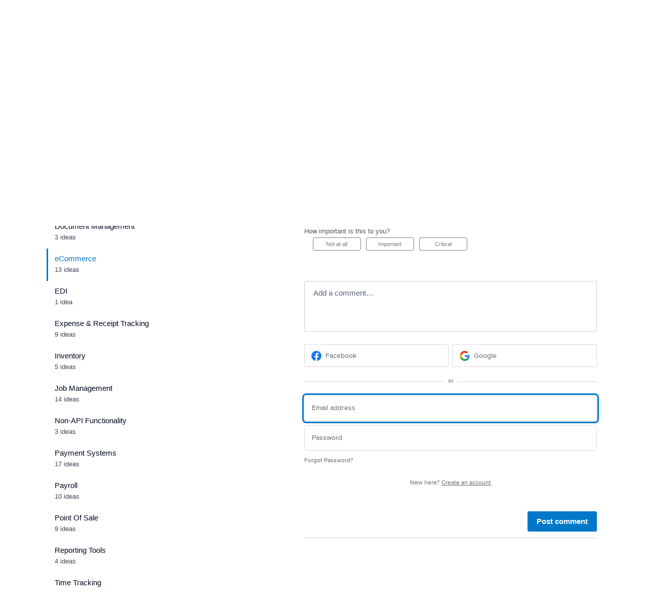

--- FILE ---
content_type: text/html; charset=utf-8
request_url: https://xero.uservoice.com/forums/28866-integration-with-other-products/suggestions/14156010-squarespace-integration?edit=1
body_size: 63791
content:
<!DOCTYPE html>
<html lang="en" class="ltr site3">
<head><script>(function(w,i,g){w[g]=w[g]||[];if(typeof w[g].push=='function')w[g].push(i)})
(window,'G-0FDHJSJLBY','google_tags_first_party');</script><script async src="/0u78/"></script>
			<script>
				window.dataLayer = window.dataLayer || [];
				function gtag(){dataLayer.push(arguments);}
				gtag('js', new Date());
				gtag('set', 'developer_id.dYzg1YT', true);
				gtag('config', 'G-0FDHJSJLBY');
			</script>
			
  <meta http-equiv="X-UA-Compatible" content="IE=Edge,chrome=1">
  <meta charset="utf-8">
  <title>Squarespace integration – Xero Developer Ideas</title>
  <meta name="viewport" content="width=device-width, initial-scale=1">
  <meta name="csrf-param" content="authenticity_token" />
<meta name="csrf-token" content="IPP9CsPbc20ilX3Ama-NN85l0Sh05yENs8USHQQknkKoLSvUCRvyzwhvzG2Har_W7Guocp4vIPwMurhdfXDBjw" />
    <link rel="canonical" href="https://xero.uservoice.com/forums/28866-new-integrations/suggestions/14156010-squarespace-integration" />

    <script type="text/javascript">
    (function(window) {
      var methods = ['log', 'dir', 'trace'];
      
      if (typeof window.console === 'undefined') {
        window.console = {};
      }
      
      for (var i in methods) {
        if (!(methods[i] in window.console)) {          
          window.console[methods[i]] = function() {};
        }
      }
      
    }(window));    
  </script>

  <script>
    window.UserVoice || (window.UserVoice = []);
  </script>

    <link rel="alternate" type="application/json+oembed" href="https://xero.uservoice.com/api/v1/oembed.json?url=https%3A%2F%2Fxero.uservoice.com%2Fforums%2F28866-new-integrations%2Fsuggestions%2F14156010-squarespace-integration" title="Squarespace integration" />
  <link rel="alternate" type="text/xml+oembed" href="https://xero.uservoice.com/api/v1/oembed.xml?url=https%3A%2F%2Fxero.uservoice.com%2Fforums%2F28866-new-integrations%2Fsuggestions%2F14156010-squarespace-integration" title="Squarespace integration" />

  <meta property="og:title" content="Squarespace integration"/>
  <meta property="og:description" content="Integration with Squarespace would be great to track online sales through our website. "/>
  <meta property="og:type" content="article"/>
  <meta property="og:url" content="https://xero.uservoice.com/forums/28866-new-integrations/suggestions/14156010-squarespace-integration"/>
  <meta property="og:image" content="https://s3.amazonaws.com/uploads.uservoice.com/logo/design_setting/26401/original/xero-logo-hires-bw-RGB160px_20921_0.jpg?1322092908"/>
  <meta property="og:site_name" content="Xero Developer Ideas"/>


  

  <!--[if lt IE 7]>
    <link rel="stylesheet" href="https://assets.uvcdn.com/pkg/clients/site2/ie-6f6256efa8fcab0da2c5c83d6ccddaabe16fdd607b4f9e01ad9efe887b491c11.css" media="screen" />
  <![endif]-->

  <!--[if lt IE 9]>
    <script src="https://assets.uvcdn.com/pkg/clients/site2/lt_IE_9-5d621b8b38991dde7ef0c335fc7cc90426c625e325949517b23be2141b721a05.js"></script>
  <![endif]-->

  <style type="text/css">

  /*
  -----------------------------------------------------------
    Link color
  -----------------------------------------------------------
  */

  .uvCustomLink-color,
  a,
  .uvHelp,
  .uvTabSelect,
  .uvTab-dropdown .uvFieldPlaceholder,
  .uvModule-session .vcard .uvRememberMe a,
  .uvModule-session .uvModuleSection-signin a,
  .uvBreadcrumbs,
  .uvStyle-linkArrow {
    color: #6F675E;
  }

  .uvCustomLink-background,
  .uvTab-selected,
  .uvTab-selected .uvFieldSelect,
  .uvPagination .current {
    background-color: #6F675E;
  }

  /*
  -----------------------------------------------------------
    Primary color
  -----------------------------------------------------------
  */

  .uvCustomPrimary-color {
    color: #6F675E;
  }

  .uvCustomPrimary-background,
  .uvUserBadgeLabel {
    background-color: #6F675E;
  }

  /* Utility color classes */
      .color-primary {
        color: #6F675E !important;
      }
      .color-primary-bg {
        background-color: #6F675E !important;
      }
      .color-primary-border {
        border-color: #6F675E !important;
      }
      .color-secondary {
        color: #6F675E !important;
      }
      .color-secondary-bg {
        background-color: #6F675E !important;
      }
      .color-secondary-border {
        border-color: #6F675E !important;
      }
      .color-link {
        color: #6F675E !important;
      }
      .color-link-bg {
        background-color: #6F675E !important;
      }
      .color-link-border {
        border-color: #6F675E !important;
      }
      .color-background {
        color: #6F675E !important;
      }
      .color-background-bg {
        background-color: #6F675E !important;
      }
      .color-background-border {
        border-color: #6F675E !important;
      }

  .uvNavList .uvListItem-forum,
  .uvModule-session .uvUserNav a {
    color: #6F675E;
  }

  .uvStyle-button,
  .uv-article-page .uvSidebar .uvModule-helpdesk,
  .uvTab-selected,
  .uvField-votesXXX .uvField-votesXXX-selected,
  .uvField-votesXXX input[type=radio]:checked + label {
    background: #6F675E;
  }

  .uvIdeaVoteFormTrigger .uvIdeaVoteFormTriggerState-you_voted,
  .uvList-categories .uvListItem-categoriesTitle,
  .uvList-categories .uvListItem a {
    background: #007cbf;
  }

  .impScoreButton.selected {
    background: #6F675E;
  }

  .uvStyle-button.uvIdeaVoteButtons-removevotes,
  .uvPagination a,
  .uvPagination span,
  .uvPagination em,
  .uvPagination .disabled,
  .uvIdeaVoteCount,
  .uvIdeaVoteCount strong,
  .uvIdeaTitle,
  .uvTab:hover,
  .uvTab:active,
  .uvTab:focus,
  .typeset h1,
  .typeset h2,
  .typeset h3,
  .typeset h4,
  .typeset h5,
  .uv-helpdesk-page .uvKbTopicTitle a {
    border-color: #6F675E;
  }

  .uv-helpdesk-page .uvKbTopic,
  .uvFaqList, .uvFaq,
  .uvIdea-show,
  .uvForumCreateIdea {
    border-color: #6F675E;
  }

  .forum-target:hover .forum-arrow, .forum-arrow::before,
  .forum-target:hover {
    color: #007cbf;
    border-color: #007cbf;
  }

  .uvStyle-button:hover {
    background-color: rgba(111,103,94,0.9);
  }

  .uvList-categories .uvListItem a:hover,
  .uvList-categories .uvListItem a:active,
  .uvList-categories .uvListItem a:focus,
  .uvList-categories .uvListItem.uvListItem-selected a {
    background-color: rgba(0,124,191,0.9);
  }

  .uvBody .forums .forum { border-color: #6F675E; }

  .uvTab.uvTab-selected {
    background-color: #6F675E!important
  }

  .uvCustomLink-background, .uvTab-selected,
  .uvTab-selected .uvFieldSelect,
  .uvPagination .current {
    background-color: #6F675E
  }

  .uvVoter.uvVoterMode-voted .uvIdeaVoteFormTriggerState-you_voted {
    background-color: #007cbf
  }

  .uvUserProfile .uvIdea-list .uvIdeaMeta,
  .uvIdeaVoteBadge .uvIdeaVoteCount,
  .uvPageContainer mark,
  .uvPagination a {
    color: #6F675E
  }

  .stroke-primary svg {
    stroke: #6F675E!important
  }

  .uvField-idea svg, .uvField-search svg {
    fill: #6F675E!important
  }

  .uvCustomBackground-background-site3 {
    background-color: #007cbf;
  }

  /*
  -----------------------------------------------------------
    Background color
  -----------------------------------------------------------
  */

  .uvCustomBackground-color {
    color: #007cbf;
  }

  .uvCustomBackground-background {
    background-color: #007cbf;
  }

  /*
  -----------------------------------------------------------
    Status colors
  -----------------------------------------------------------
  */

  .uvStyle-status-under-review {
    background-color: #999999;
    color: #FFF;
  }
  .uvStyle-status-planned {
    background-color: #F0BA00;
    color: #FFF;
  }
  .uvStyle-status-working-on-it {
    background-color: #6FBC00;
    color: #FFF;
  }
  .uvStyle-status-not-planned {
    background-color: #FA8C28;
    color: #FFF;
  }
  .uvStyle-status-completed {
    background-color: #7D7EDF;
    color: #FFF;
  }
  .uvStyle-status-declined {
    background-color: #BBBBBB;
    color: #FFF;
  }
</style>


  <link rel="shortcut icon" href="https://edge.xero.com/images/1.0.0/logo/xero-logo-192.png">

    <style type="text/css">
      /* ------------ Variables ------------ */

:root {
    /* Colors */
    --primary-accent: #0078c8;
    --primary-accent-hover: #006db7;
    --primary-accent-dark: #003c64;
    --branding-accent: #002a46;
    --secondary-background-accent: #1e323e;
    --base-grey: #000a1e;
    --negative-sentiment: #dc3246;
    --white: #fff;
    --text-muted: #404756;
    --text-faint: #59606d;
    --text-disabled: #80858f;
    --ui-grey-extra-light: #e6e7e9;
    --ui-grey-light: #ccced2;
    --ui-grey-medium: #a6a9b0;
    --ui-grey-medium-dark: #80858F;
    --ui-grey-dark: #3f4855;
    --ui-grey-desaturated: rgba(0, 10, 30, 0.05);
    --placeholder-text-color: rgba(0, 10, 30, 0.65);
    /* Fonts */
    --title-font: 40px;
    --x-large-font: 32px;
    --large-font: 24px;
    --medium-font: 21px;
    --base-font: 15px;
    --small-font: 13px;
    --x-small-font: 11px;
}

.uvCustomLink-color {
    color: var(--primary-accent) !important;
}

.site3 .uvPageContainer a:hover {
    text-decoration: underline !important;
}

.site3 .uvPageContainer a {
    text-decoration: none !important;
}

.hidden {
    display: none !important;
}

/* ------------ Buttons ------------ */

button:first-letter {
    text-transform: capitalize !important;
}

.uvStyle-button,
.uvTab-existingideas,
.uvTab-existingideas.uvTab-selected {
    background-color: var(--primary-accent) !important;
}

.uvStyle-button:hover,
.uvTab-existingideas:hover {
    background-color: var(--primary-accent-hover) !important;
    text-decoration: none !important;
}

.uvStyle-cancel {
    border-radius: 3px !important;
    font-size: var(--base-font) !important;
    border: 1px solid var(--ui-grey-light);
    padding: 5px 16px !important;
}

.uvStyle-cancel:hover,
.uvStyle-cancel:focus {
    text-decoration: none !important;
}

.uvStyle-cancel:hover {
    background-color: var(--ui-grey-desaturated) !important;
}

/* ------------ Importance Score ------------- */

.impScoreButton {
    font-size: var(--x-small-font) !important;
}

.uvIdeaScoreForm legend {
    font-size: var(--small-font) !important;
}

.impScoreButtonGroup {
    margin-left: 12px !important;
}

.uv-suggestion-page .uvScorer {
    border-top: 1px solid var(--ui-grey-light);
    margin-left: 100px !important;
    padding-top: 24px;
}

/* ------------ Visually Hidden ------------ */

.visually-hidden {
    clip: rect(0 0 0 0);
    clip-path: inset(50%);
    height: 1px;
    overflow: hidden;
    position: absolute;
    white-space: nowrap;
    width: 1px;
}

.header__hidden-user-name {
    display: none;
}

/* ------------ Custom Font ------------*/

@font-face {
    font-family: "National";
    src: url([data-uri]);
}

/* ------------ SVG ------------*/
/* Homepage illu */

.st1 {
    fill: none;
}

.st5 {
    fill: #f1f4f6;
}

.st6 {
    fill: #9ddaf3;
}

.st8 {
    clip-path: url(#SVGID_4_);
}

.st10,
.st11,
.st9 {
    clip-path: url(#SVGID_6_);
}

.st9 {
    fill: #f98000;
}

.st10 {
    fill: #cdd7e0;
}

.st11 {
    fill: #d34853;
}

.st12 {
    fill: #371f38;
    clip-path: url(#SVGID_6_);
}

.st24 {
    clip-path: url(#SVGID_10_);
    fill: #552b59;
}

.st27 {
    fill: #5c5ce5;
}

.st28 {
    fill: #f98000;
}

.st29 {
    fill: #ba5602;
}

.st30 {
    opacity: 0.25;
    fill: #fff;
}

.st31 {
    fill: none;
    stroke: #441903;
    stroke-width: 1.5879;
    stroke-miterlimit: 10;
}

.st33 {
    fill: #eb6c00;
}

.st34 {
    fill: #0980c6;
}

.st37 {
    fill: #f7a800;
}

.st38 {
    opacity: 0.75;
    fill: #fff;
}

.st40 {
    fill: #13b5ea;
}

.st45 {
    fill: #ecf2f6;
}

.st46 {
    fill: #b85827;
}

.st47 {
    fill: #98a6b6;
}

.st52 {
    fill: #fdcc08;
}

.st53 {
    fill: #dae5ed;
}

.st54 {
    fill: #51d9ae;
}

.st55 {
    fill: #ff6469;
}

.st58 {
    fill: none;
    stroke: #9ddaf3;
    stroke-width: 5.543;
    stroke-linecap: round;
    stroke-miterlimit: 10;
}

/* Header logo */
.cls-1 {
    fill: #13b5ea;
    fill-rule: evenodd;
}

.cls-2 {
    fill: #1e323e;
}

.uvListItem-searchResult em {
    color: var(--base-grey) !important;
    padding: 0 4px !important;
    font-size: var(--small-font) !important;
    line-height: 20px !important;
}

/* ------------ Focus ------------ */

/* Remove default ouline style. Add custom box shadow for consistent colour cross broswer / device */
a:focus,
button:focus,
input:focus {
    box-shadow: 0 0 0 1px var(--white), 0 0 0 4px var(--primary-accent) !important;
    outline: 2px dotted transparent !important;
    outline-offset: 2px;
}

/* ------------ Typography ------------ */

body,
html {
    font-family: Helvetica Neue, Helvetica, sans-serif !important;
    -webkit-font-smoothing: antialiased;
    -moz-osx-font-smoothing: grayscale;
}

.uvIdeaDescription p {
    color: var(--text-muted) !important;
    font-size: var(--base-font) !important;
    line-height: 24px !important;
}

.uvIdeaMeta {
    color: var(--text-faint) !important;
    font-size: var(--small-font) !important;
}

.uvIdeaMeta a,
.uvIdeaMeta button,
.uvStyle-meta a,
.uvStyle-meta button,
.vcard a {
    color: var(--primary-accent) !important;
}

.uvIdeaMeta .uvSuggestion-dissociate {
    color: var(--negative-sentiment) !important;
}

.typeset p {
    font-size: var(--base-font) !important;
}

/* ------------ Status Tags ------------ */

.uvStyle-status-under-review {
    color: var(--base-grey) !important;
    background-color: var(--ui-grey-medium) !important;
    border: 1px solid var(--ui-grey-light);
}

.uvStyle-status-planned {
    color: var(--base-grey) !important;
    background-color: #ADADF3 !important;
    border: 1px solid #C5C5F6;
}

.uvStyle-status-working-on-it {
    color: var(--base-grey) !important;
    background-color: #FDD580 !important;
    border: 1px solid #FDE1A6;
}

.uvStyle-status-completed {
    color: var(--base-grey) !important;
    background-color: #80C19E !important;
    border: 1px solid #A6D3BB;
}

.uvStyle-status-not-planned {
    color: var(--base-grey) !important;
    background-color: #EE99A3 !important;
    border: 1px solid #F3B7BE;
}

/* ------------ Page Container ------------*/

.uvContainer {
    padding-left: 28px !important;
    padding-right: 28px !important;
}

.uvPageContainer header.uvPageHeader {
    padding-top: 0 !important;
    padding-bottom: 0 !important;
    padding-left: 40px !important;
    padding-right: 40px !important;
}

/* ------------ Default Avatar ------------*/

.uvUserBadge {
    display: none !important;
}

/* ------------ Breadcrumbs ------------*/

.uvBreadcrumbs a {
    display: inline-block !important;
    color: var(--primary-accent) !important;
    text-transform: unset !important;
    background-color: var(--white) !important;
    font-weight: 400 !important;
    padding: 0 !important;
}

.uvBreadcrumbs a:first-letter {
    display: none !important;
}

/* ------------ OOTB signed out treatment ------------*/
/* NB these overrides are for when a user logs in from a forum page or voting button, and we don't initially get the custom dropdown until page refresh or navigaion */
.uvModuleSection-signout {
    display: flex;
    align-items: baseline;
    flex-wrap: wrap;
    justify-content: flex-end;
    margin-bottom: 0 !important;
}

.uvModuleSection-signout .uvUserBadge {
    display: none !important;
}

.uvModuleSection-signout .vcard .fn {
    text-transform: none !important;
    letter-spacing: normal !important;
    text-align: right;
    margin-top: 0 !important;
}

.uvModuleSection-signout .vcard>a {
    display: none !important;
}

@media (min-width: 600px) {
    .uvModuleSection-signout .vcard>a {
        display: block !important;
    }
}

.uvModuleSection-signout .uvUserNav {
    display: flex;
    flex-wrap: wrap;
    justify-content: flex-end;
    margin: 0 !important;
}

.uvModuleSection-signout .uvUserNav .uvStyle-separator {
    display: none !important;
}

.uvModuleSection-signout .uvUserNav a {
    margin-left: 16px !important;
    font-size: var(--base-font) !important;
}

.uvModuleSection-signout .uvRememberMe {
    display: none !important;
}

/* ------------ Header ------------ */

.header {
    background-color: var(--white);
    display: flex;
    justify-content: space-between;
    align-items: center;
    padding-left: 40px;
    padding-right: 40px;
    border-bottom: 1px solid #c1c4c9;
    min-height: 64px;
}

.uv-home-page .header {
    background-color: var(--secondary-background-accent);
}

.light-mode-header-logo-svg {
    display: block;
}

.dark-mode-header-logo-svg {
    display: none;
}

.uv-home-page .light-mode-header-logo-svg {
    display: none;
}

.uv-home-page .dark-mode-header-logo-svg {
    display: block;
}

.header__logo-container {
    margin-right: 16px;
}

.uv-home-page .header {
    border-bottom: none;
}

.header__logo-link {
    display: block;
    width: 154px;
}

/* HCM focus support */
@media (forced-colors: active) {
    .header__logo-link-svg-text {
        fill: var(--white);
    }
}

.header__logo-link:hover,
.header__logo-link:focus {
    text-decoration: none !important;
}

.header__dropdown {
    position: relative;
}

.header__dropdown-pane {
    display: none;
    padding-top: 10px;
    padding-bottom: 10px;
    position: absolute;
    line-height: 24px;
    top: 44px;
    right: 0;
    background-color: white;
    min-width: 200px;
    border: 1px solid rgba(0, 10, 30, 0.2);
    box-shadow: 0px 3px 6px rgba(0, 10, 30, 0.201795);
    border-radius: 3px;
    z-index: 1;
}

.header__dropdown-pane-link {
    display: block;
    padding: 10px 20px;
    line-height: 24px;
    font-size: var(--base-font);
}

.header__dropdown-pane-link:hover,
.header__dropdown-pane-link:focus {
    background-color: var(--ui-grey-desaturated);
    text-decoration: none !important;
}

.header__dropdown-pane-link--admin-console {
    display: none;
}

.header__user-profile {
    display: flex;
    margin-left: auto;
    border-radius: 50%;
    background-color: #80bce4;
    width: 40px;
    height: 40px;
    align-items: center;
    justify-content: center;
}

.header__user-profile:hover,
.header__user-profile:focus {
    text-decoration: none !important;
}

.header__user-profile-initials {
    pointer-events: none;
    text-transform: capitalize;
}

.uv-user-admin .header__dropdown-pane-link--admin-console {
    display: block;
}

.header__dropdown-pane--is-open {
    display: block;
}

/* ------------ Homepage ------------ */

.homepage__header {
    background-color: var(--secondary-background-accent);
}

.homepage__header-container {
    max-width: 1260px;
    margin-left: auto;
    margin-right: auto;
    padding: 40px 40px 0 40px;
    margin-bottom: 64px;
}

@media (min-width: 768px) {
    .homepage__header-container {
        display: flex;
        justify-content: space-between;
        align-items: end;
    }
}

.homepage__header-col {
    flex: 0 1 100%;
    margin-right: 40px;
    padding-bottom: 40px;
}

.homepage__title {
    color: var(--white) !important;
    font-family: National;
    font-size: var(--x-large-font);
    font-weight: 800;
    line-height: 48px;
    margin-bottom: 12px;
}

@media (min-width: 768px) {
    .homepage__title {
        font-size: var(--title-font);
        line-height: 64px;
    }
}

.homepage__subtitle {
    color: var(--white) !important;
    font-size: var(--base-font);
    font-weight: 400;
    line-height: 24px;
    margin-bottom: 40px;
}

.homepage__illustration {
    flex: 0 1 100%;
}

.homepage__illustration>svg {
    display: none;
    height: auto;
    margin: 0 0 0 auto;
}

@media (min-width: 768px) {
    .homepage__illustration>svg {
        display: block;
        width: 360px;
    }
}

.uv-search-results-container {
    float: none !important;
    width: auto !important;
    padding-left: 40px !important;
    padding-right: 40px !important;
}

.uv-search-results-container .uvPageTitle {
    font-family: National !important;
    font-size: var(--large-font) !important;
}

.uvModuleSection-search .uvField-search {
    background-color: var(--white) !important;
    border: none !important;
    margin-bottom: 0 !important;
}

.uvModuleSection-search>form {
    padding-bottom: 0 !important;
}

.homepage__search .uvModuleSection-search {
    width: 100% !important;
}

.homepage__search .uvModuleHeader.hide {
    display: none !important;
}

.uvModuleSection-search .uvFieldText {
    box-shadow: none !important;
}

/* Styling inside the dropdown */
.homepage__search .uvFieldPlaceholder {
    font-weight: 400 !important;
    color: var(--text-faint) !important;
    margin-top: 2px !important;
}

.homepage__search .uvNavListItemSubtitle {
    text-transform: lowercase !important;
    color: var(--base-grey) !important;
}

.homepage__search .uvNavListItemSubtitle::first-letter {
    text-transform: capitalize !important;
}

.homepage__search .uvSearch-more-results {
    text-transform: lowercase !important;
    font-size: var(--base-font) !important;
    color: var(--primary-accent) !important;
    background-color: var(--white) !important;
}

.homepage__search .uvSearch-more-results::first-letter {
    text-transform: capitalize !important;
}

.uvSidebarSearch.uvField-focus {
    outline: none !important;
    box-shadow: 0 3px 6px 0 rgba(0, 10, 30, 0.2) !important;
}

.uvSidebarSearch.uvField-hasvalue {
    outline: none !important;
    box-shadow: none !important;
    border-bottom: 1px solid var(--ui-grey-light) !important;
    border-radius: 0 !important;
}

.uvModuleSection-search .uvField-search.uvField-focus {
    outline: none !important;
    box-shadow: 0 0 0 2px var(--primary-accent) !important;
}

.uvSidebarSearch.uvField-focus .uvFieldPlaceholder {
    color: var(--base-grey) !important;
}

.uvModuleSection-search .uvList-searchResults>li,
.uvModuleSection-search .uvNavListItemSubtitle,
.uvModuleSection-search .uvNoResults {
    font-size: var(--base-font) !important;
}

.uvSearchResults-background {
    display: none !important;
}

.uvSearchResults-standalone {
    padding-top: 32px !important;
    padding-left: 18px !important;
    border-top: 1px solid var(--ui-grey-light) !important;
}

.uvSearchResults-standalone .uvResults {
    padding: 0 !important;
}

.uvSearchResults-standalone a {
    font-size: var(--base-font) !important;
}

.uvSearchResults-standalone .uvStyle-separator {
    color: var(--white) !important;
}

.uvSearchResults-standalone .uvListItem-searchResult {
    margin-bottom: 0 !important;
}

.uvModuleSection-search {
    border: 0 !important;
    padding: 0 !important;
    margin-top: 0 !important;
}

.uvModuleSection-search .uvFieldText {
    color: var(--base-grey) !important;
    font-weight: 400 !important;
}

.uvSearchResults-standalone .uvFieldText {
    color: var(--base-grey) !important;
    font-weight: 400 !important;
}

.uvModuleSection-search .uvList-searchResults>li a {
    font-weight: 400 !important;
}

.uvModuleSection-search .uvList-searchResults>li a,
.uvModuleSection-search .uvList-searchResults>li mark,
.uvSearchResults-standalone mark,
.uvSearchResults-standalone a {
    color: var(--text-muted) !important;
}

.uvSearchResults-standalone mark {
    font-weight: 700 !important;
}

.uvSearchResults-standalone .uvListItem.uvListItem-noresults {
    display: block;
    font-size: var(--base-font) !important;
    font-style: normal !important;
    color: var(--text-muted) !important;
}

.uvModuleSection-search .uvStyle-button {
    background-color: var(--white) !important;
    top: 2px !important;
    right: 2px !important;
    bottom: 2px !important;
}

.uvModuleSection-search .uvStyle-button:hover {
    background-color: var(--white) !important;
}

.uvModuleSection-search .search-icon {
    top: 16px !important;
}

.homepage__search .uvField-search.uvSidebarSearch .search-icon svg,
.uvSearchResults .search-icon svg {
    fill: var(--primary-accent-dark) !important;
}

/* ------------ Homepage forum cards ------------*/

.homepage-forum-card-section {
    margin-bottom: 4rem;
    max-width: 1200px;
    margin-right: auto;
    margin-left: auto;
}

.homepage-forum-card-header {
    color: var(--branding-accent);
    font-family: National;
    font-size: var(--large-font);
    font-weight: 700;
    line-height: 36px;
    margin-bottom: 24px;
}

.homepage-forum-card-wrapper,
.homepage-forum-card-header {
    padding-left: 40px;
    padding-right: 40px;
}

@media screen and (min-width: 1280px) {

    .homepage-forum-card-wrapper,
    .homepage-forum-card-header {
        padding: 0;
    }
}

.homepage-forum-card-wrapper {
    display: grid;
    column-gap: 1.6rem;
    row-gap: 1.6rem;
}

.homepage-forum-card {
    display: flex;
    flex-direction: column;
    position: relative;
    border: 1px solid var(--ui-grey-light);
    border-radius: 3px;
    padding: 32px;
}

.homepage-forum-card-wrapper__forum-list {
    grid-template-columns: 1fr 1fr;
}

@media (min-width: 768px) {
    .homepage-forum-card-wrapper__forum-list {
        grid-template-columns: 1fr 1fr 1fr 1fr;
    }
}

@media (min-width: 768px) {
    .homepage-forum-card-wrapper__external-links {
        grid-template-columns: 1fr 1fr;
    }
}

@media screen and (min-width: 1000px) {
    .homepage-forum-card {
        flex-direction: row;
    }
}

.homepage-forum-card:focus-within {
    box-shadow: 0 0 0 2px var(--primary-accent) !important;
}

.homepage-forum-card__content {
    display: flex;
    flex-direction: column;
    height: 100%;
}

.homepage-forum-card__content-header-link::before {
    content: "";
    position: absolute;
    top: 0;
    left: 0;
    right: 0;
    bottom: 0;
    box-shadow: 0 10px 20px rgb(0 10 30 / 20%), 0 0 10px rgb(0 10 30 / 20%);
    opacity: 0;
    transition: opacity 0.3s ease-in-out;
}

.homepage-forum-card__content-header-link:hover::before,
.homepage-forum-card__content-header-link:focus::before {
    opacity: 1;
}

.homepage-forum-card__content:hover .homepage-forum-card__link,
.homepage-forum-card__content:focus-within .homepage-forum-card__link {
    color: var(--branding-accent);
    text-decoration: none;
}

.homepage-forum-card__link-svg {
    fill: var(--primary-accent);
    margin-top: 2px;
    margin-left: 8px;
    transform: rotate(180deg) translateY(6%);
    transition: 0.2s;
    width: 12px;
}

.homepage-forum-card__link-svg--new-tab {
    transition: 0.2s;
    margin-left: -4px !important;
}

.homepage-forum-card__link-svg--new-tab path {
    fill: var(--primary-accent);
}

.homepage-forum-card__content:hover .homepage-forum-card__link-svg--new-tab,
.homepage-forum-card__content:focus-within .homepage-forum-card__link-svg--new-tab {
    margin-left: -1px !important;
}

.homepage-forum-card__content:hover .homepage-forum-card__link-svg--new-tab path,
.homepage-forum-card__content:focus-within .homepage-forum-card__link-svg--new-tab path {
    fill: var(--branding-accent);
}

.homepage-forum-card__content:hover .homepage-forum-card__link-svg,
.homepage-forum-card__content:focus-within .homepage-forum-card__link-svg {
    margin-left: 11px;
    fill: var(--branding-accent);
}

.homepage-forum-card__content-header-link {
    display: block;
    color: #213b55;
    font-family: National !important;
    font-size: var(--medium-font);
    font-weight: 700;
    text-decoration: none !important;
}

.homepage-forum-card__content-header-link:focus {
    box-shadow: none !important;
}

.homepage-forum-card__content-paragraph {
    color: var(--base-grey);
    font-size: var(--base-font);
    line-height: 24px;
    margin-bottom: 1rem !important;
    padding-top: 16px;
}

.homepage-forum-card__link {
    display: flex;
    align-items: center;
    color: var(--primary-accent);
    font-size: var(--base-font);
    font-weight: 700;
    margin-top: auto;
}

.homepage-forum-card__link-text {
    position: relative;
    pointer-events: none;
}

.homepage-forum-card__link-text:after {
    background-color: var(--primary-accent);
    top: 24px;
    bottom: 0;
    content: "";
    height: 3px;
    left: 0;
    position: absolute;
    transition: 0.3s;
    width: 0;
}

.homepage-forum-card__content:hover .homepage-forum-card__link-text:after,
.homepage-forum-card__content:focus-within .homepage-forum-card__link-text:after {
    width: 100%;
    background-color: #002761;
}

.homepage-forum-card__svg {
    margin-right: 32px;
}

.homepage-forum-card__svg svg {
    width: 70px;
    height: 70px;
    margin-bottom: 1rem;
}

@media screen and (min-width: 768px) {
    .homepage-forum-card__svg svg {
        width: 120px;
        height: 120px;
    }
}

@media screen and (min-width: 1000px) {
    .homepage-forum-card__svg svg {
        width: 140px;
        height: 140px;
        margin-bottom: 0;
    }
}

/* ------------ Fourm Header ------------ */

.uvPageHeader {
    margin-bottom: 0 !important;
}

.uvPageHeader .uvForumMessage {
    margin-bottom: 24px;
}

.uvPageHeader h1 {
    font-size: var(--x-large-font) !important;
    font-family: National !important;
}

/* ------------ Sidebar ------------ */
/* NB. The UV sidebar has two unique lists and list items. Each list and it's list items need the same styles applied, hence repetition with the comma selectors */

/* Hides the "My Feedback" list item from the sidebar */
.uvModuleSection-categories .uvForumFilter-user {
    display: none !important;
}

.uvSidebar {
    padding-left: 32px;
}

.uvModule.uvModule-feedback,
.uvModuleSection-categories {
    margin-bottom: 0 !important;
}

.uvModuleSection-categories .uvListItem-categoriesTitle,
.uvModule-mainSidebar h2 {
    font-size: var(--x-small-font) !important;
    font-weight: 400 !important;
    color: var(--text-faint) !important;
    text-transform: lowercase;
    border-bottom: none !important;
    padding: 8px 16px !important;
    margin-bottom: 0 !important;
}

.uvModuleSection-categories .uvListItem-categoriesTitle:first-letter,
.uvModule-mainSidebar h2:first-letter {
    text-transform: capitalize;
}

.uvModuleSection-categories .uvListItem,
.uvModule-mainSidebar .uvListItem.uvListItem-forum {
    padding: 8px 16px !important;
    line-height: 24px !important;
}

.uvModuleSection-categories .uvListItem-categoriesTitle,
.uvModuleSection-categories .uvListItem>a,
.uvModule-mainSidebar .uvListItem-forum>a {
    background-color: var(--white) !important;
    border-bottom: none !important;
    font-weight: 400 !important;
    color: var(--base-grey) !important;
}

.uvModuleSection-categories .uvList .uvListItem>a,
.uvModule-mainSidebar .uvListItem.uvListItem-forum>a {
    display: block;
    font-size: var(--base-font) !important;
    padding: 0 !important;
    margin-bottom: 0 !important;
}

.uvModuleSection-categories .uvList .uvListItem>a:focus,
.uvModule-mainSidebar .uvListItem.uvListItem-forum>a:focus {
    text-decoration: none;
}

.uvModuleSection-categories .uvListItem-selected>a,
.uvModule-mainSidebar .uvListItem.uvListItem-forum-selected>a {
    color: var(--primary-accent) !important;
}

.uvModuleSection-categories .uvListItem-selected>a:before,
.uvModuleSection-categories .uvListItem>a:after,
.uvModule-mainSidebar .uvListItem.uvListItem-forum-selected>a:before,
.uvModule-mainSidebar .uvListItem.uvListItem-forum>a:after {
    content: "";
    position: absolute;
    top: 0;
    bottom: 0;
    left: 0;
}

.uvModuleSection-categories .uvListItem-selected>a:before,
.uvModule-mainSidebar .uvListItem.uvListItem-forum-selected>a:before {
    border-left: 3px solid var(--primary-accent);
}

.uvModuleSection-categories .uvListItem>a:after,
.uvModule-mainSidebar .uvListItem.uvListItem-forum>a:after {
    right: 0;
}

.uvModuleSection-categories .uvList .uvListItem:not(.uvListItem-categoriesTitle):hover,
.uvModule-mainSidebar .uvListItem.uvListItem-forum:hover {
    background-color: var(--ui-grey-desaturated) !important;
}

.uvModuleSection-categories .uvList .uvListItem>a:hover,
.uvModule-mainSidebar .uvListItem.uvListItem-forum>a:hover {
    background-color: transparent !important;
}

.uvModuleSection-categories .uvList .uvListItem>a:hover,
.uvModule-mainSidebar .uvListItem.uvListItem-forum>a:hover {
    text-decoration: none;
}

.uvModuleSection-categories .uvListItemFooter,
.uvModule-mainSidebar .uvListItem.uvListItem-forum>span {
    padding-left: 0 !important;
    position: static !important;
}

.uvModule-mainSidebar .uvListItem.uvListItem-forum>span {
    display: block;
    text-align: left;
    margin-left: 0;
}

.uvModuleSection-categories .uvList-categories {
    border-bottom: 1px solid var(--ui-grey-medium);
    padding-bottom: 8px;
}

.uvModule-mainSidebar .uvModuleHeader {
    margin-bottom: 0 !important;
}

.uvModule-mainSidebar .uvNavList .uvNavListItem-feedback {
    padding-left: 0;
    padding-right: 0;
}

.uvModule-mainSidebar .uvListItem.uvListItem-forum {
    position: relative;
    margin-bottom: 0 !important;
}

.uvStyle-count {
    color: var(--text-muted) !important;
    line-height: 20px !important;
    margin-bottom: 4px !important;
}

.uvTab-existingideas .uvStyle-count {
    color: var(--white) !important;
}

/* ------------ Forum background color override ------------ */

.uvForumsBackground {
    background-color: var(--white) !important;
}

/* ------------ Container spacing ------------ */

@media (min-width: 768px) {
    .uvForumCreateIdea.color-link-border {
        padding-right: 24px !important;
    }
}

@media (min-width: 768px) {
    .uvForumIndex {
        padding-right: 24px !important;
    }
}

/* ------------ Voting ------------*/

.uvUserAction-vote {
    margin-left: 0 !important;
}

.uvUserAction-vote .uvStyle-meta {
    margin-left: 0 !important;
}

/* Voting modal */
.uvIdeaVoteFormToggle {
    padding-bottom: 0 !important;
}

.uvIdeaVoteFormToggle .submit_region p {
    font-weight: 400 !important;
}

.uvIdeaVoteFormToggle .uvIdeaVoteButton {
    display: none !important;
}

.uvIdeaVoteFormToggle .sso-button {
    width: auto;
}

/* ------------ Validation infobox ------------*/

.uv-auth-inline-container {
    max-width: 100% !important;
}

.uv-auth-error-bar {
    color: var(--base-grey) !important;
    background-color: var(--white) !important;
    box-shadow: 0 0 0 1px rgb(0 10 30 / 20%) !important;
    font-family: Helvetica Neue, Helvetica, sans-serif !important;
    font-weight: 400 !important;
    position: relative;
    padding-left: 24px !important;
    justify-content: initial !important;
}

.uv-auth-error-bar::before {
    position: absolute;
    border-radius: 3px 0 0 3px;
    background-color: var(--negative-sentiment);
    bottom: 0;
    content: "";
    left: 0;
    top: 0;
    width: 4px;
}

/* ------------ Forum ideas ------------ */

.uvIdeaHeader {
    overflow: visible !important;
}

.uvIdeaTitle {
    color: var(--base-grey) !important;
    font-weight: 700;
}

.uvForumSearchResults-container .uvList-ideas .uvIdea.uvIdea-list,
.uvForumIndex .uvList-ideas .uvIdea.uvIdea-list {
    border-bottom: 1px solid var(--ui-grey-light);
    padding-left: 0;
    min-height: 160px;
}

@media (min-width: 576px) {

    .uvForumSearchResults-container .uvList-ideas .uvIdea.uvIdea-list,
    .uvForumIndex .uvList-ideas .uvIdea.uvIdea-list {
        padding-left: 138px;
    }
}

.uvForumSearchResults:focus {
    outline: none !important;
}

/* ------------ UV Tab overrides ------------ */

.uvTabs {
    top: 0 !important;
}

.uvForumSearchResults-container .uvTabs,
.uvForumIndex .uvTabs {
    padding-left: 0 !important;
    padding-right: 0 !important;
    padding-top: 0 !important;
}

@media (min-width: 576px) {

    .uvForumSearchResults-container .uvTabsLeft,
    .uvForumIndex .uvTabsLeft {
        border-bottom: 1px solid var(--ui-grey-light);
    }
}

.uvTabs .uvTabsLeft .uvForumFilter {
    margin-bottom: 0 !important;
}

.uvTabs .uvTabsLeft .uvForumFilter>.uvTab {
    text-transform: lowercase;
    font-size: var(--base-font);
    font-weight: 400;
    border: none;
    letter-spacing: normal;
    position: relative;
}

.uvTabs .uvTabsLeft .uvForumFilter>a[class~="uvTab"] {
    padding: 8px 20px;
}

.uvTabs .uvForumFilter>.uvTab:hover,
.uvTabs .uvForumFilter>.uvTab:focus {
    text-decoration: none;
}

.uvTabs .uvTabsLeft .uvForumFilter>.uvTab:hover {
    /* UV has a class with high specificity, need > 3 classes + !important to override */
    background-color: var(--ui-grey-desaturated) !important;
}

/* Only remove from <a> so select dropdown can have border radius */
.uvTabs .uvTabsLeft .uvForumFilter>a {
    border-radius: 0 !important;
}

.uvTabs .uvTabsLeft .uvForumFilter>.uvTab.uvTab-selected {
    color: var(--primary-accent);
}

#uvFieldSelect-status {
    color: var(--primary-accent);
    font-weight: 700;
}

.uvTab.uvTab-selected #uvFieldSelect-status {
    padding-right: 40px;
}

/* Adds XUI selected border on selected tab item that is an a tag*/
.uvTabs .uvTabsLeft .uvForumFilter>a[class~="uvTab-selected"]:after {
    content: "";
    position: absolute;
    top: 0;
    right: 0;
    bottom: 0;
    left: 0;
    border-bottom: 3px solid var(--primary-accent);
}

/* Extra extra specificity needed here. Need to beat 2x classes + !important coming from from the UV side.*/
.uvForumIndex .uvForumFilter>.uvTab-selected {
    background-color: white !important;
}

.uvTabs .uvTab:first-letter,
.uvFieldPlaceholder:first-letter {
    text-transform: capitalize;
}

.uvForumSearchResults>.uvTabs {
    padding: 0 !important;
    margin-bottom: 32px !important;
}

/* Tabs select dropdown */
.uvTab-dropdown {
    border: 1px solid var(--ui-grey-medium) !important;
    border-radius: 3px !important;
    padding: 0 !important;
    margin-top: 24px !important;
}

.uvTab-dropdown.uvField-focus {
    outline: none !important;
    box-shadow: 0 0 0 2px var(--primary-accent) !important;
}

@media (min-width: 576px) {
    .uvTab-dropdown {
        margin-top: 2px !important;
    }
}

.uvTab-dropdown:after {
    content: "";
    position: absolute;
    width: 0;
    height: 0;
    border-left: 5px solid transparent;
    border-right: 5px solid transparent;
    border-top: 5px solid var(--primary-accent);
    top: 16px;
    right: 16px;
}

#uvFieldSelect-status {
    padding: 8px 16px;
}

.uvTabSelect {
    padding-top: 8px !important;
    padding-bottom: 8px !important;
}

@media (min-width: 576px) {
    .uvForumFilter.uvForumFilter-statuses {
        margin-left: auto;
    }
}

.uvTabs .uvTab.uvTab-dropdown .uvFieldPlaceholder {
    color: var(--primary-accent);
    font-weight: 700;
    top: 3px;
    left: 16px;
}

/* ------------ Create idea forms ------------ */

.uvForumCreateIdea {
    border-top: none !important;
    padding: 0 !important;
}

.uvForumCreateIdeaLegend {
    padding-bottom: 0 !important;
}

.uvForumCreateIdea .uvField-idea .uvFieldInner .uvFieldPlaceholder {
    line-height: 36px;
    padding-left: 42px;
}

.uvForumCreateIdea .uvFieldInner .uvFieldPlaceholder {
    font-family: Helvetica Neue, Helvetica, sans-serif !important;
    margin-top: 2px;
    color: var(--placeholder-text-color) !important;
    font-weight: 400 !important;
}

#suggestion_title {
    padding-left: 42px;
}

.uvForumCreateIdea .uvField-idea svg {
    fill: var(--base-grey) !important;
    width: 16px;
    height: 16px;
    transform: scaleX(-1);
}

.uvForumCreateIdea wp-icon {
    left: 12px;
    top: 12px;
}

#create_idea input,
#create_idea select {
    color: var(--base-grey);
    font-weight: 400 !important;
}

#create_idea select:hover {
    background-color: var(--ui-grey-desaturated);
    cursor: pointer;
}

#create_idea .uvField-idea.uvField-focus {
    background-color: var(--ui-grey-desaturated) !important;
}

#create_idea .uvField.uvField-focus {
    outline: none !important;
    box-shadow: 0 0 0 2px var(--primary-accent) !important;
}

#create_idea .uvField.uvField-idea {
    border: none;
    height: 40px;
    padding: 0;
}

#create_idea .uvField.uvField-idea {
    border: none;
    height: 40px;
    padding-top: 0;
    padding-bottom: 0;
}

#create_idea .uvField.uvField-idea #suggestion_title {
    height: 100%;
}

#create_idea .uvFieldText {
    padding-left: 34px;
}

#create_idea .uvField-idea.uvField-hasvalue .uvFieldText {
    padding-left: 16px;
}

/* Create idea select dropdown input */
.uvForumCreateIdea-new .uvField.uvField-select {
    width: 100%;
    height: 40px;
}

.uvForumCreateIdea-new .uvField.uvField-select .search-icon {
    display: none;
}

.uvForumCreateIdea-new .uvField.uvField-select .uvFieldSelect {
    padding: 0 0 0 16px;
    height: 100%;
    outline: none;
}

#create_idea .uvField-description {
    font-weight: 400 !important;
}

#create_idea .uvField.uvField-description,
#create_idea .uvField.uvField-select {
    background-color: var(--white);
    border: 1px solid var(--ui-grey-medium);
}

#create_idea .uvField.uvField-description {
    padding-top: 7px;
    padding-bottom: 7px;
    padding-left: 16px;
}

#create_idea .uvField-select .uvFieldPlaceholder {
    margin: -7px 0 0;
}

.uvField-select .uvFieldInner:after {
    content: "";
    width: 0;
    height: 0;
    border-left: 5px solid transparent;
    border-right: 5px solid transparent;
    border-top: 5px solid var(--base-grey);
    position: absolute;
    top: 18px;
    right: 16px;
}

#create_idea .uvField-idea,
#create_idea .uvField-select,
#create_idea .uvField-description {
    margin-bottom: 32px;
}

#create_idea .submit_region .uvStyle-button {
    height: 40px !important;
}

#uploadLabel:first-letter {
    text-transform: capitalize;
}

#uvUploadDropArea {
    background-color: var(--white) !important;
    border: 1px dashed var(--ui-grey-medium) !important;
}

#uvUploadDropArea:hover {
    background-color: var(--ui-grey-desaturated) !important;
}

.uvFieldEtc-submit-button.disabled {
    color: var(--white) !important;
    text-shadow: none !important;
}

/* ------------ Edit idea form fields ------------ */

form:not(#create_idea) #suggestion_title {
    padding-left: 0 !important;
}

form:not(#create_idea) .uvField-idea,
form:not(#create_idea) .uvFieldSelect,
form:not(#create_idea) .uvField-description {
    font-weight: 400 !important;
    background-color: var(--white) !important;
}

form:not(#create_idea) .uvFieldText,
form:not(#create_idea) textarea {
    color: var(--base-grey) !important;
}

/* Text Input */
form:not(#create_idea) .uvField-idea {
    padding-top: 10px !important;
    padding-bottom: 10px !important;
}

form:not(#create_idea) .uvField-idea input {
    box-shadow: none !important;
}

form:not(#create_idea) .uvField.uvField-focus {
    outline: none !important;
    box-shadow: 0 0 0 2px var(--primary-accent) !important;
}

/* Select Input */
form:not(#create_idea) select {
    margin: 0 !important;
}

form:not(#create_idea) select:hover {
    background-color: var(--ui-grey-desaturated) !important;
    cursor: pointer;
}

form:not(#create_idea) .uvField-category .uvFieldPlaceholder {
    color: var(--base-grey) !important;
    font-weight: 400 !important;
    z-index: 1;
    margin: -7px 0 0 !important;
}

/* Buttons */
form:not(#create_idea) .submit_region .uvStyle-button {
    height: 40px !important;
    margin-left: 15px !important;
    text-transform: unset;
    font-size: var(--base-font) !important;
}

/* ------------ Attachments ------------ */

.uvIdeaAttachments,
.uvAttachment {
    float: none !important;
}

/* ------------ Voter Badge ------------ */

.uvIdeaVoteBadge {
    margin-left: 0 !important;
    margin-bottom: 16px;
    width: 100px !important;
    min-width: 100px !important;
}

.uvIdeaVoteBadge .uvIdeaVoteCount {
    background-color: var(--ui-grey-medium-dark) !important;
    border: none !important;
    border-radius: 4px !important;
    color: var(--white) !important;
    margin-bottom: 8px !important;
}

.uvIdeaVoteBadge .uvIdeaVoteCount>strong {
    font-size: var(--medium-font) !important;
    margin-bottom: 0;
    line-height: 32px;
}

.uvIdeaVoteBadge .uvIdeaVoteCount>span {
    display: block !important;
    font-size: var(--base-font);
    font-weight: 400;
}

.uvIdeaVoteBadge .uvVoter .uvIdeaVoteFormTrigger>button {
    border-radius: 4px !important;
}

.uvIdeaVoteBadge .uvVoter .uvIdeaVoteFormTrigger>button:first-letter {
    text-transform: capitalize;
}

@media (min-width: 576px) {
    .uvIdea-show .uvIdeaVoteBadge {
        margin-top: 42px !important;
    }
}

/* ------------ Comments section ------------ */

@media (max-width: 767px) {
    .uv-suggestion-page .uvPageHeader {
        padding: 0 0 0 16px !important;
    }
}

.uvIdea-show h1 {
    font-size: 17px !important;
    line-height: 28px !important;
    margin-bottom: 0 !important;
}

.uvIdea-show .uvIdeaHeader {
    margin-top: 0 !important;
}

.uvIdea-show .uvIdeaTitle {
    font-family: National !important;
}

.uvUserAction.uvUserAction-suggestIdea {
    margin-left: 0 !important;
}

.uvUserAction-suggestIdea a {
    color: var(--primary-accent) !important;
}

.uvUserAction-suggestIdea a.uvSuggestion-dissociate {
    color: var(--negative-sentiment) !important;
}

.uvUserActionHeader .vcard>a .fn {
    font-weight: 700 !important;
}

.uvIdeaSuggestors .uvUserBadgePhoto {
    margin-top: 4px;
}

.uvIdeaSuggestors,
.uv-suggestion-page .uvIdeaStatus {
    padding-left: 0 !important;
}

@media (min-width: 576px) {

    .uvIdeaSuggestors,
    .uv-suggestion-page .uvIdeaStatus {
        padding-left: 100px !important;
    }
}

.uvStyle-meta {
    display: block;
    font-size: var(--x-small-font) !important;
    color: var(--text-muted) !important;
    margin-left: -12px !important;
}

.uvStyle-meta * {
    white-space: normal !important;
}

.uvFlagObject {
    font-size: var(--x-small-font) !important;
    white-space: normal !important;
}

.uvStyle-meta .uvStyle-separator {
    color: var(--white) !important;
}

.uvIdea-list .uvFlagObject {
    font-size: var(--small-font) !important;
}

.uvStyle-meta a,
.uvStyle-meta button {
    text-decoration: none !important;
}

.uvStyle-meta a:hover,
.uvStyle-meta button:hover {
    text-decoration: underline !important;
}

.uvStyle-status {
    text-transform: lowercase !important;
}

.uvStyle-status:first-letter {
    text-transform: capitalize !important;
}

.uvIdeaComments {
    border-top: none !important;
}

.uvList-comments {
    border-top: 1px solid var(--ui-grey-light);
}

.uvList-comments .uvListItem {
    border-top: none !important;
}

.uvUserActionHeader,
.uvUserActionHeader .fn,
.uvUserActionHeader .vcard {
    font-weight: 400 !important;
}

.uvIdea.uvIdea-show {
    border-top: none !important;
}

#uvjCommentHeader {
    font-weight: 700;
    font-size: var(--large-font);
    color: var(--base-grey);
    border-top: 1px solid var(--ui-grey-extra-light);
    padding-top: 42px;
}

.uvList.uvList-comments .uvIdeaComments {
    border-top: none !important;
}

.uvIdeaComments .uvIdeaSectionTitle {
    font-family: National;
}

.uvIdeaComments .typeset {
    color: #000 !important;
}

.uvIdeaComments .uvField.uvField-comment {
    background-color: var(--white);
    border: 1px solid var(--ui-grey-light);
}

.uvAddAttachment {
    color: var(--primary-accent) !important;
    text-decoration: none !important;
}

.uvAddAttachment:hover {
    text-decoration: underline !important;
}

.uvNewAttachment {
    font-weight: 400 !important;
    font-size: var(--x-small-font) !important;
    color: var(--text-muted) !important;
    background-color: var(--white) !important;
    padding-left: 8px !important;
}

.uvNewAttachment #remove-attachment {
    /* This is a hack to move the absolutely positioned close button to be in the correct tab order. May be fixed by UV in future */
    left: auto !important;
    right: 24px !important;
}

.uvRemoveAsset {
    color: var(--text-faint);
}

.uvIdeaComments .uvUserAction.uvUserAction-comment .uvUserBadge {
    margin: 0 !important;
    top: 28px !important;
    left: 22px !important;
    margin-right: 16px !important;
}

.uvUserAction.uvUserAction-comment .uvUserActionHeader {
    margin-bottom: 16px !important;
    margin-left: 0 !important;
}

.uvList.uvList-comments .uvListItem {
    background-color: white !important;
    margin: 0 !important;
    padding: 0 !important;
}

.uvUserAction.uvUserAction.uvUserAction-comment {
    padding: 24px !important;
    margin-left: 0 !important;
    margin-bottom: 24px !important;
    border: 1px solid #ccced2;
    font-weight: 700;
    border-radius: 6px;
    width: 100% !important;
}

.uvForumSearchResults>.uvTabs {
    padding: 0 !important;
}

.uvUserAction.uvUserAction-comment .uvUserActionBody p {
    font-weight: 400 !important;
    font-size: var(--base-font) !important;
}

.uvUserAction-comment a {
    color: var(--primary-accent) !important;
}

.uvUserAction-comment a.uvComment-delete {
    color: var(--negative-sentiment) !important;
}

.uvIdea .uvIdeaComments {
    padding: 0 !important;
    margin-left: 0 !important;
    margin-right: 0 !important;
}

@media (min-width: 576px) {
    .uvIdea .uvIdeaComments {
        padding-left: 100px !important;
    }
}

.uvIdea.uvIdea-show .uvIdeaHeader {
    padding-left: 0 !important;
}

@media (min-width: 576px) {
    .uvIdea.uvIdea-show .uvIdeaHeader {
        padding-left: 100px !important;
    }
}

/* Comments section text area */

.uvIdeaComments .uvFieldPlaceholder {
    font-weight: 400 !important;
    font-size: var(--base-font) !important;
}

.uvIdeaComments .uvFieldTextarea {
    font-size: var(--base-font) !important;
}

.uvIdeaComments .uvField-comment {
    padding: 11px 16px !important;
}

.uvForm-comments .uvSignin .uvStyle-button {
    font-size: var(--base-font);
}

.uvForm-comments .submit_region {
    margin-top: 24px !important;
}

.submit_region .uvStyle-cancel {
    color: var(--primary-accent) !important;
    font-weight: 700 !important;
    height: 40px !important;
    padding-top: 7px !important;
}

.uvField.uvField-comment .uvFieldTextarea {
    color: var(--base-grey);
    font-weight: 400 !important;
}

.uvForm-comments .uvField.uvField-comment {
    position: relative;
    overflow: visible;
}

.uvField-comment.uvField-focus {
    outline: none !important;
    box-shadow: 0 0 0 2px var(--primary-accent) !important;
}

.uvAttachmentSize,
.uvAttachmentCaption {
    font-weight: 400 !important;
}

.uvAttachmentCaption {
    color: var(--base-grey) !important;
}

.uvAttachmentSize {
    color: var(--text-faint) !important;
}

/* Pagination */
.uvPagination a {
    color: var(--primary-accent) !important;
    text-decoration: none !important;
}

.uvPagination a:hover {
    background-color: var(--ui-grey-desaturated);
}

.next_page.disabled {
    cursor: not-allowed;
    color: var(--text-disabled) !important;
}

/* ------------ Settings and activity page ------------*/

.uvSoftGrayBackground {
    display: none !important;
}

.uvUserProfile .uvFiltersExplanation {
    padding-left: 0 !important;
    padding-right: 0 !important;
}

.uvUserProfile .uvFiltersExplanation a {
    color: var(--primary-accent) !important;
}

.uvUserProfile .uvIdeaHeader {
    padding-left: 0 !important;
}

.uvUserProfile .uvFiltersExplanation {
    font-size: var(--base-font) !important;
    color: var(--text-muted) !important;
}

.uvUserProfile .uvIdeaMeta {
    padding-left: 0 !important;
    border-top: 1px solid var(--ui-grey-extra-light) !important;
}

.uvUserProfile .uvIdeaMeta>a:first-child {
    font-size: var(--base-font) !important;
}

.uvUserProfile .uvUserAction {
    padding-left: 0 !important;
}

.uvUserProfile .uvUserAction .fn {
    text-transform: unset !important;
}

.uvUserProfile .uvFiltersExplanation {
    border-top: 0 !important;
}

.uvUserProfile header.uvPageHeader {
    padding-left: 16px !important;
}

uv-update-email {
    display: block !important;
}

/* ------------ Settings page sidebar ------------*/

.uvModule-settings {
    background-color: var(--white);
    border: 1px solid var(--ui-grey-light) !important;
    box-shadow: 0px 3px 6px rgba(0, 10, 30, 0.201795) !important;
    padding-top: 24px !important;
    padding-bottom: 0 !important;
}

.uvUserSettingsFieldsetLegend {
    font-size: var(--small-font) !important;
    line-height: 20px !important;
    color: var(--text-muted) !important;
    margin-bottom: 8px !important;
}

.uvModule-settings .uvAjaxCheckboxLabel {
    font-size: var(--base-font) !important;
    color: var(--base-grey) !important;
    margin-left: 4px;
}

.uvModule-settings .uvAjaxCheckbox {
    border: 1px solid var(--ui-grey-medium);
    border-top-left-radius: 3px;
    border-top-right-radius: 3px;
    padding: 10px;
    margin-bottom: 0 !important;
}

.uvModule-settings .uvAjaxCheckbox+.uvAjaxCheckbox {
    margin-top: -1px;
    border-top-left-radius: 0;
    border-top-right-radius: 0;
    border-bottom-left-radius: 3px;
    border-bottom-right-radius: 3px;
}

.uvModule-settings .uvAjaxCheckboxInput {
    margin-top: 2px !important;
}

.uvUserSettingsMinorText {
    color: var(--text-muted) !important;
    line-height: 20px;
    font-size: var(--small-font) !important;
    font-family: Helvetica Neue, Helvetica, sans-serif !important;
}

/* Export my data button overrides*/
.uvModule-settings .uvUserSettingsExport {
    font-family: Helvetica Neue, Helvetica, sans-serif !important;
    text-transform: unset !important;
    background-color: var(--white) !important;
    color: var(--primary-accent) !important;
    font-size: var(--base-font) !important;
    border: 1px solid var(--ui-grey-medium) !important;
}

.uvModule-settings .uvUserSettingsExport:hover {
    background-color: var(--ui-grey-desaturated) !important;
}

/* ------------ Footer ------------ */

.xc-footer {
    background-color: var(--ui-grey-dark);
    padding: 60px 40px;
}

.xc-footer__list {
    list-style: none;
    padding-left: 0;
    display: flex;
    flex-wrap: wrap;
    margin-bottom: 24px;
}

.xc-footer__list-item {
    margin-bottom: 16px;
    margin-right: 32px;
}

.xc-footer__list .xc-footer__list-item a {
    display: inline-block;
    font-size: var(--base-font);
    color: var(--white);
    text-decoration: underline;
}

.xc-footer__legal {
    font-size: var(--small-font);
    color: var(--white);
}

.xc-footer__svg {
    display: inline-block;
    margin-left: -8px;
}
    </style>

  <link rel="stylesheet" href="/auth-component/uv-auth/uv-auth.css">
<script type="module" src="/auth-component/uv-auth/uv-auth.esm.js"></script>
<script nomodule src="/auth-component/uv-auth/uv-auth.js"></script>

  <script src="https://js.pusher.com/8.3.0/pusher.min.js"></script>
  <script>
    window.UV_PUSHER_APP_KEY = '697328be2c49905dd5c6';
    window.UV_PUSHER_APP_CLUSTER = 'mt1';
  </script>



    <link rel="stylesheet" href="/web-portal-components/static/styles/site3.css">
  <script type="module" src="/web-portal-components/wp-components/wp-components.esm.js"></script>
<script nomodule src="/web-portal-components/wp-components/wp-components.js"></script>

</head>

<body class="uv-primaryColor-dark uv-locale-en uv-direction-ltr uv-forum uv-forum-28866 uv-no-user uv-suggestion-page">
  <a class="show-on-focus uvCustomPrimary-background" href="#start-of-content">Skip to content</a>
  <wp-loading>

  <div id="fb-root"></div>
  <div class="uvPageContainer">

    <header class="header">
    <div class="header__logo-container">
        <a class="header__logo-link" href="/">
            <svg class="light-mode-header-logo-svg" aria-hidden="true"
                focusable="false" height="37" viewBox="0 0 147 50"
                fill="none"><g clip-path="url(#clip0)"><rect x="4" y="17"
                        width="42" height="17" fill="white" /><path
                        fill-rule="evenodd" clip-rule="evenodd"
                        d="M11.2848 4.21326C15.4605 1.46622 20.3697 0 25.3917 0C32.1259 0 38.5844 2.63392 43.3463 7.32233C48.1081 12.0107 50.7833 18.3696 50.7833 25C50.7833 29.9445 49.2941 34.778 46.504 38.8892C43.714 43.0005 39.7483 46.2048 35.1086 48.097C30.4689 49.9892 25.3635 50.4842 20.438 49.5196C15.5125 48.555 10.9881 46.174 7.43705 42.6777C3.88597 39.1813 1.46765 34.7268 0.487905 29.8772C-0.491838 25.0277 0.0110018 20.0011 1.93284 15.4329C3.85467 10.8648 7.10918 6.96029 11.2848 4.21326ZM15.8604 30.5049C15.9631 30.5493 16.0737 30.5731 16.1858 30.575C16.3454 30.567 16.4995 30.5146 16.6302 30.424C16.7609 30.3334 16.8628 30.2081 16.9242 30.0628C16.9856 29.9175 17.0039 29.758 16.9771 29.6029C16.9503 29.4477 16.8794 29.3032 16.7726 29.1861L12.5153 24.9278L16.7782 20.6778C16.8559 20.603 16.9175 20.5135 16.9592 20.4146C17.0009 20.3158 17.0218 20.2098 17.0209 20.1028C17.0209 19.8846 16.9341 19.6751 16.779 19.5193C16.6239 19.3635 16.4129 19.2738 16.1914 19.2694C16.0818 19.27 15.9734 19.2921 15.8726 19.3346C15.7718 19.3771 15.6807 19.439 15.6046 19.5167L11.3388 23.7444L7.05607 19.5083C6.98003 19.4327 6.88951 19.3726 6.78975 19.3316C6.69 19.2906 6.58298 19.2695 6.47488 19.2694C6.25385 19.2745 6.0436 19.3646 5.88912 19.5203C5.73464 19.676 5.64818 19.8851 5.64824 20.1028C5.64919 20.3227 5.73843 20.5334 5.89652 20.6889L10.151 24.9111L5.89087 29.1528C5.80957 29.2285 5.74485 29.3198 5.7007 29.4211C5.65655 29.5224 5.6339 29.6315 5.63414 29.7417C5.63408 29.9593 5.72053 30.1684 5.87501 30.3241C6.0295 30.4799 6.23974 30.5699 6.46077 30.575C6.57008 30.5763 6.67853 30.556 6.77979 30.5155C6.88104 30.4749 6.97305 30.4149 7.05042 30.3389L11.3303 26.0944L15.5877 30.3167C15.665 30.3966 15.7577 30.4606 15.8604 30.5049ZM27.2603 25.4411C27.4865 25.3451 27.6885 25.2011 27.8518 25.0194C27.9806 24.8566 28.072 24.6683 28.1197 24.4674C28.1675 24.2664 28.1704 24.0577 28.1283 23.8555C27.9848 23.0994 27.6854 22.3803 27.2487 21.7425C26.812 21.1047 26.2472 20.5618 25.5892 20.1472C24.6316 19.5499 23.515 19.2471 22.3819 19.2772C21.2488 19.3074 20.1505 19.6693 19.2271 20.3167C18.4793 20.8489 17.8708 21.5487 17.4518 22.3582C17.0329 23.1677 16.8156 24.0637 16.8177 24.9722C16.8167 25.434 16.8746 25.8941 16.9898 26.3417C17.2749 27.445 17.8894 28.4389 18.7539 29.195C19.6184 29.951 20.6932 30.4346 21.8397 30.5833C22.0616 30.6086 22.2849 30.6216 22.5083 30.6222C22.975 30.6219 23.4396 30.5622 23.8907 30.4444C24.4985 30.2979 25.0772 30.0529 25.6033 29.7194C26.1606 29.3456 26.6515 28.8839 27.0562 28.3528L27.0929 28.3139C27.2541 28.1139 27.3282 27.8592 27.2989 27.6055C27.2877 27.5 27.2552 27.3978 27.2034 27.3048C27.1515 27.2117 27.0814 27.1298 26.997 27.0639C26.8456 26.9442 26.6579 26.8777 26.4638 26.875C26.3277 26.8788 26.1946 26.9149 26.0758 26.9802C25.9569 27.0455 25.8558 27.138 25.781 27.25L25.7641 27.2722C25.6851 27.3778 25.6033 27.4861 25.5102 27.5944C25.1965 27.9462 24.8244 28.243 24.4099 28.4722C23.8361 28.7783 23.1947 28.9405 22.5422 28.9444C21.7033 28.9365 20.8871 28.6755 20.2035 28.1967C19.52 27.7179 19.002 27.0443 18.7193 26.2667C18.6486 26.0604 18.5921 25.8498 18.55 25.6361C18.5514 25.6158 18.5514 25.5953 18.55 25.575H26.5427C26.789 25.5828 27.034 25.5371 27.2603 25.4411ZM31.2346 23.8583C31.2346 21.9722 31.3982 21.1833 33.043 20.9805V20.9917C33.1462 20.9831 33.2498 20.9804 33.3534 20.9833C33.4627 20.987 33.5716 20.9691 33.6738 20.9307C33.776 20.8922 33.8693 20.834 33.9482 20.7594C34.0271 20.6848 34.09 20.5954 34.1332 20.4964C34.1764 20.3975 34.1991 20.291 34.1997 20.1833C34.1998 19.9652 34.1129 19.7557 33.9579 19.5999C33.8028 19.4441 33.5918 19.3544 33.3703 19.35H33.1389C32.4386 19.3462 31.7557 19.5654 31.1922 19.975C31.1339 19.7892 31.0096 19.6304 30.8419 19.5275C30.6743 19.4247 30.4746 19.3849 30.2796 19.4152C30.0845 19.4456 29.9071 19.5442 29.7799 19.6929C29.6527 19.8417 29.5842 20.0306 29.5869 20.225V29.6917C29.5869 29.9068 29.6737 30.1131 29.8282 30.2652C29.9827 30.4173 30.1923 30.5028 30.4107 30.5028C30.6292 30.5028 30.8388 30.4173 30.9933 30.2652C31.1478 30.1131 31.2346 29.9068 31.2346 29.6917V23.8583ZM36.29 29.587C37.2422 30.203 38.3588 30.5266 39.4981 30.5167V30.5278C40.2506 30.5238 40.9949 30.3739 41.6886 30.0867C42.3822 29.7994 43.0116 29.3805 43.5408 28.8538C44.07 28.3271 44.4887 27.7029 44.7729 27.0169C45.0571 26.3308 45.2012 25.5964 45.1971 24.8555C45.1971 23.7338 44.8586 22.6373 44.2245 21.7053C43.5904 20.7733 42.6894 20.0477 41.6358 19.6208C40.5822 19.1938 39.4235 19.0846 38.3068 19.3072C37.1901 19.5297 36.1657 20.0738 35.3636 20.8706C34.5616 21.6673 34.018 22.6807 33.8019 23.7821C33.5858 24.8835 33.707 26.0233 34.1499 27.0568C34.5929 28.0904 35.3378 28.971 36.29 29.587ZM39.4981 20.8977C38.6991 20.89 37.9158 21.1162 37.2476 21.5477C36.5794 21.9791 36.0565 22.5964 35.7453 23.321C35.4341 24.0456 35.3486 24.8449 35.4997 25.6174C35.6508 26.39 36.0316 27.1009 36.5938 27.6599C37.156 28.219 37.8743 28.6009 38.6574 28.7572C39.4406 28.9136 40.2532 28.8373 40.9922 28.538C41.7312 28.2387 42.3632 27.73 42.808 27.0764C43.2527 26.4229 43.4902 25.6539 43.4902 24.8671C43.494 23.82 43.0759 22.8141 42.3275 22.07C41.5792 21.3259 40.5617 20.9043 39.4981 20.8977ZM39.4981 26.3088C39.208 26.311 38.9238 26.2283 38.6816 26.0713C38.4393 25.9142 38.2499 25.6898 38.1373 25.4266C38.0247 25.1634 37.9941 24.8731 38.0493 24.5928C38.1046 24.3124 38.2431 24.0545 38.4474 23.8517C38.6518 23.649 38.9126 23.5106 39.197 23.454C39.4813 23.3975 39.7763 23.4254 40.0445 23.5342C40.3127 23.643 40.5421 23.8277 40.7035 24.0651C40.8649 24.3024 40.9511 24.5815 40.9511 24.8671C40.9518 25.2478 40.7994 25.6132 40.527 25.8835C40.2547 26.1537 39.8847 26.3066 39.4981 26.3088ZM22.5197 20.9357C21.6205 20.9379 20.7478 21.2356 20.0399 21.7816C19.3321 22.3275 18.8296 23.0905 18.6122 23.9496H26.4328C26.2165 23.0889 25.7136 22.3244 25.0043 21.7781C24.295 21.2318 23.4202 20.9352 22.5197 20.9357Z"
                        fill="#13B5EA" /><path
                        d="M55.5447 30.219H59.9254C63.1316 30.219 65.3695 28.5469 65.3695 24.9995C65.3695 21.4365 63.1474 19.7801 59.9254 19.7801H55.5447V30.219ZM58.7985 22.4367H59.7191C61.1 22.4367 62.0047 23.2024 62.0047 24.9995C62.0047 26.7654 61.1 27.5624 59.7191 27.5624H58.7985V22.4367Z"
                        fill="black" /><path
                        d="M74.6517 27.578H69.8901V26.1403H74.0803V23.7963H69.8901V22.4211H74.62V19.7801H66.7633V30.219H74.6517V27.578Z"
                        fill="black" /><path
                        d="M81.037 26.1872H81.0052L78.9577 19.7801H75.5452L79.2434 30.219H82.64L86.3224 19.7801H82.9416L81.037 26.1872Z"
                        fill="black" /><path
                        d="M95.3063 27.578H90.5447V26.1403H94.7349V23.7963H90.5447V22.4211H95.2746V19.7801H87.4179V30.219H95.3063V27.578Z"
                        fill="black" /><path
                        d="M96.9935 19.7801V30.219H104.676V27.578H100.247V19.7801H96.9935Z"
                        fill="black" /><path
                        d="M110.586 19.5925C107.38 19.5925 105.348 21.6709 105.348 24.9995C105.348 28.3281 107.38 30.4066 110.586 30.4066C113.792 30.4066 115.808 28.3281 115.808 24.9995C115.808 21.6709 113.792 19.5925 110.586 19.5925ZM110.586 22.2648C111.792 22.2648 112.459 23.2962 112.459 24.9995C112.459 26.7029 111.792 27.7343 110.586 27.7343C109.38 27.7343 108.713 26.7029 108.713 24.9995C108.713 23.2962 109.38 22.2648 110.586 22.2648Z"
                        fill="black" /><path
                        d="M121.976 27.2655C124.357 27.2655 126.182 25.9372 126.182 23.5462C126.182 21.0927 124.563 19.7801 121.976 19.7801H117.199V30.219H120.452V27.2655H121.976ZM122.849 23.5618C122.849 24.4057 122.373 24.7964 121.579 24.7964H120.452V22.3117H121.579C122.389 22.3117 122.849 22.7336 122.849 23.5618Z"
                        fill="black" /><path
                        d="M135.329 27.578H130.567V26.1403H134.758V23.7963H130.567V22.4211H135.297V19.7801H127.441V30.219H135.329V27.578Z"
                        fill="black" /><path
                        d="M142.936 23.3587C142.936 24.0932 142.508 24.4213 141.762 24.4213H140.206V22.3429H141.762C142.556 22.3429 142.936 22.7023 142.936 23.3587ZM146.889 30.219C146.524 29.844 146.333 29.4689 146.19 28.922L145.793 27.2499C145.555 26.2966 145.016 25.7497 144.079 25.5934V25.5621C145.222 25.3746 146.285 24.4682 146.285 22.968C146.285 20.7021 144.587 19.7801 142.159 19.7801H137.016V30.219H140.206V26.8748H141.492C142.143 26.8748 142.508 27.0936 142.651 27.8281L142.873 29.0001C142.984 29.5627 143.095 29.8596 143.397 30.219H146.889Z"
                        fill="black" />
                </g><defs><clippath id="clip0"><rect width="146.889" height="50"
                            fill="black" /></clippath></defs></svg>
            <svg class="dark-mode-header-logo-svg" aria-hidden="true"
                focusable="false" height="37" viewBox="0 0 147 50"
                fill="none"><g clip-path="url(#clip0)"><rect x="4" y="17"
                        width="42" height="17" fill="white" /><path
                        fill-rule="evenodd" clip-rule="evenodd"
                        d="M11.2848 4.21326C15.4605 1.46622 20.3697 0 25.3917 0C32.1259 0 38.5844 2.63392 43.3463 7.32233C48.1081 12.0107 50.7833 18.3696 50.7833 25C50.7833 29.9445 49.2941 34.778 46.504 38.8892C43.714 43.0005 39.7483 46.2048 35.1086 48.097C30.4689 49.9892 25.3635 50.4842 20.438 49.5196C15.5125 48.555 10.9881 46.174 7.43705 42.6777C3.88597 39.1813 1.46765 34.7268 0.487905 29.8772C-0.491838 25.0277 0.0110018 20.0011 1.93284 15.4329C3.85467 10.8648 7.10918 6.96029 11.2848 4.21326ZM15.8604 30.5049C15.9631 30.5493 16.0737 30.5731 16.1858 30.575C16.3454 30.567 16.4995 30.5146 16.6302 30.424C16.7609 30.3334 16.8628 30.2081 16.9242 30.0628C16.9856 29.9175 17.0039 29.758 16.9771 29.6029C16.9503 29.4477 16.8794 29.3032 16.7726 29.1861L12.5153 24.9278L16.7782 20.6778C16.8559 20.603 16.9175 20.5135 16.9592 20.4146C17.0009 20.3158 17.0218 20.2098 17.0209 20.1028C17.0209 19.8846 16.9341 19.6751 16.779 19.5193C16.6239 19.3635 16.4129 19.2738 16.1914 19.2694C16.0818 19.27 15.9734 19.2921 15.8726 19.3346C15.7718 19.3771 15.6807 19.439 15.6046 19.5167L11.3388 23.7444L7.05607 19.5083C6.98003 19.4327 6.88951 19.3726 6.78975 19.3316C6.69 19.2906 6.58298 19.2695 6.47488 19.2694C6.25385 19.2745 6.0436 19.3646 5.88912 19.5203C5.73464 19.676 5.64818 19.8851 5.64824 20.1028C5.64919 20.3227 5.73843 20.5334 5.89652 20.6889L10.151 24.9111L5.89087 29.1528C5.80957 29.2285 5.74485 29.3198 5.7007 29.4211C5.65655 29.5224 5.6339 29.6315 5.63414 29.7417C5.63408 29.9593 5.72053 30.1684 5.87501 30.3241C6.0295 30.4799 6.23974 30.5699 6.46077 30.575C6.57008 30.5763 6.67853 30.556 6.77979 30.5155C6.88104 30.4749 6.97305 30.4149 7.05042 30.3389L11.3303 26.0944L15.5877 30.3167C15.665 30.3966 15.7577 30.4606 15.8604 30.5049ZM27.2603 25.4411C27.4865 25.3451 27.6885 25.2011 27.8518 25.0194C27.9806 24.8566 28.072 24.6683 28.1197 24.4674C28.1675 24.2664 28.1704 24.0577 28.1283 23.8555C27.9848 23.0994 27.6854 22.3803 27.2487 21.7425C26.812 21.1047 26.2472 20.5618 25.5892 20.1472C24.6316 19.5499 23.515 19.2471 22.3819 19.2772C21.2488 19.3074 20.1505 19.6693 19.2271 20.3167C18.4793 20.8489 17.8708 21.5487 17.4518 22.3582C17.0329 23.1677 16.8156 24.0637 16.8177 24.9722C16.8167 25.434 16.8746 25.8941 16.9898 26.3417C17.2749 27.445 17.8894 28.4389 18.7539 29.195C19.6184 29.951 20.6932 30.4346 21.8397 30.5833C22.0616 30.6086 22.2849 30.6216 22.5083 30.6222C22.975 30.6219 23.4396 30.5622 23.8907 30.4444C24.4985 30.2979 25.0772 30.0529 25.6033 29.7194C26.1606 29.3456 26.6515 28.8839 27.0562 28.3528L27.0929 28.3139C27.2541 28.1139 27.3282 27.8592 27.2989 27.6055C27.2877 27.5 27.2552 27.3978 27.2034 27.3048C27.1515 27.2117 27.0814 27.1298 26.997 27.0639C26.8456 26.9442 26.6579 26.8777 26.4638 26.875C26.3277 26.8788 26.1946 26.9149 26.0758 26.9802C25.9569 27.0455 25.8558 27.138 25.781 27.25L25.7641 27.2722C25.6851 27.3778 25.6033 27.4861 25.5102 27.5944C25.1965 27.9462 24.8244 28.243 24.4099 28.4722C23.8361 28.7783 23.1947 28.9405 22.5422 28.9444C21.7033 28.9365 20.8871 28.6755 20.2035 28.1967C19.52 27.7179 19.002 27.0443 18.7193 26.2667C18.6486 26.0604 18.5921 25.8498 18.55 25.6361C18.5514 25.6158 18.5514 25.5953 18.55 25.575H26.5427C26.789 25.5828 27.034 25.5371 27.2603 25.4411ZM31.2346 23.8583C31.2346 21.9722 31.3982 21.1833 33.043 20.9805V20.9917C33.1462 20.9831 33.2498 20.9804 33.3534 20.9833C33.4627 20.987 33.5716 20.9691 33.6738 20.9307C33.776 20.8922 33.8693 20.834 33.9482 20.7594C34.0271 20.6848 34.09 20.5954 34.1332 20.4964C34.1764 20.3975 34.1991 20.291 34.1997 20.1833C34.1998 19.9652 34.1129 19.7557 33.9579 19.5999C33.8028 19.4441 33.5918 19.3544 33.3703 19.35H33.1389C32.4386 19.3462 31.7557 19.5654 31.1922 19.975C31.1339 19.7892 31.0096 19.6304 30.8419 19.5275C30.6743 19.4247 30.4746 19.3849 30.2796 19.4152C30.0845 19.4456 29.9071 19.5442 29.7799 19.6929C29.6527 19.8417 29.5842 20.0306 29.5869 20.225V29.6917C29.5869 29.9068 29.6737 30.1131 29.8282 30.2652C29.9827 30.4173 30.1923 30.5028 30.4107 30.5028C30.6292 30.5028 30.8388 30.4173 30.9933 30.2652C31.1478 30.1131 31.2346 29.9068 31.2346 29.6917V23.8583ZM36.29 29.587C37.2422 30.203 38.3588 30.5266 39.4981 30.5167V30.5278C40.2506 30.5238 40.9949 30.3739 41.6886 30.0867C42.3822 29.7994 43.0116 29.3805 43.5408 28.8538C44.07 28.3271 44.4887 27.7029 44.7729 27.0169C45.0571 26.3308 45.2012 25.5964 45.1971 24.8555C45.1971 23.7338 44.8586 22.6373 44.2245 21.7053C43.5904 20.7733 42.6894 20.0477 41.6358 19.6208C40.5822 19.1938 39.4235 19.0846 38.3068 19.3072C37.1901 19.5297 36.1657 20.0738 35.3636 20.8706C34.5616 21.6673 34.018 22.6807 33.8019 23.7821C33.5858 24.8835 33.707 26.0233 34.1499 27.0568C34.5929 28.0904 35.3378 28.971 36.29 29.587ZM39.4981 20.8977C38.6991 20.89 37.9158 21.1162 37.2476 21.5477C36.5794 21.9791 36.0565 22.5964 35.7453 23.321C35.4341 24.0456 35.3486 24.8449 35.4997 25.6174C35.6508 26.39 36.0316 27.1009 36.5938 27.6599C37.156 28.219 37.8743 28.6009 38.6574 28.7572C39.4406 28.9136 40.2532 28.8373 40.9922 28.538C41.7312 28.2387 42.3632 27.73 42.808 27.0764C43.2527 26.4229 43.4902 25.6539 43.4902 24.8671C43.494 23.82 43.0759 22.8141 42.3275 22.07C41.5792 21.3259 40.5617 20.9043 39.4981 20.8977ZM39.4981 26.3088C39.208 26.311 38.9238 26.2283 38.6816 26.0713C38.4393 25.9142 38.2499 25.6898 38.1373 25.4266C38.0247 25.1634 37.9941 24.8731 38.0493 24.5928C38.1046 24.3124 38.2431 24.0545 38.4474 23.8517C38.6518 23.649 38.9126 23.5106 39.197 23.454C39.4813 23.3975 39.7763 23.4254 40.0445 23.5342C40.3127 23.643 40.5421 23.8277 40.7035 24.0651C40.8649 24.3024 40.9511 24.5815 40.9511 24.8671C40.9518 25.2478 40.7994 25.6132 40.527 25.8835C40.2547 26.1537 39.8847 26.3066 39.4981 26.3088ZM22.5197 20.9357C21.6205 20.9379 20.7478 21.2356 20.0399 21.7816C19.3321 22.3275 18.8296 23.0905 18.6122 23.9496H26.4328C26.2165 23.0889 25.7136 22.3244 25.0043 21.7781C24.295 21.2318 23.4202 20.9352 22.5197 20.9357Z"
                        fill="#13B5EA" /><path
                        d="M55.5447 30.219H59.9254C63.1316 30.219 65.3695 28.5469 65.3695 24.9995C65.3695 21.4365 63.1474 19.7801 59.9254 19.7801H55.5447V30.219ZM58.7985 22.4367H59.7191C61.1 22.4367 62.0047 23.2024 62.0047 24.9995C62.0047 26.7654 61.1 27.5624 59.7191 27.5624H58.7985V22.4367Z"
                        fill="white" /><path
                        d="M74.6517 27.578H69.8901V26.1403H74.0803V23.7963H69.8901V22.4211H74.62V19.7801H66.7633V30.219H74.6517V27.578Z"
                        fill="white" /><path
                        d="M81.037 26.1872H81.0052L78.9577 19.7801H75.5452L79.2434 30.219H82.64L86.3224 19.7801H82.9416L81.037 26.1872Z"
                        fill="white" /><path
                        d="M95.3063 27.578H90.5447V26.1403H94.7349V23.7963H90.5447V22.4211H95.2746V19.7801H87.4179V30.219H95.3063V27.578Z"
                        fill="white" /><path
                        d="M96.9935 19.7801V30.219H104.676V27.578H100.247V19.7801H96.9935Z"
                        fill="white" /><path
                        d="M110.586 19.5925C107.38 19.5925 105.348 21.6709 105.348 24.9995C105.348 28.3281 107.38 30.4066 110.586 30.4066C113.792 30.4066 115.808 28.3281 115.808 24.9995C115.808 21.6709 113.792 19.5925 110.586 19.5925ZM110.586 22.2648C111.792 22.2648 112.459 23.2962 112.459 24.9995C112.459 26.7029 111.792 27.7343 110.586 27.7343C109.38 27.7343 108.713 26.7029 108.713 24.9995C108.713 23.2962 109.38 22.2648 110.586 22.2648Z"
                        fill="white" /><path
                        d="M121.976 27.2655C124.357 27.2655 126.182 25.9372 126.182 23.5462C126.182 21.0927 124.563 19.7801 121.976 19.7801H117.199V30.219H120.452V27.2655H121.976ZM122.849 23.5618C122.849 24.4057 122.373 24.7964 121.579 24.7964H120.452V22.3117H121.579C122.389 22.3117 122.849 22.7336 122.849 23.5618Z"
                        fill="white" /><path
                        d="M135.329 27.578H130.567V26.1403H134.758V23.7963H130.567V22.4211H135.297V19.7801H127.441V30.219H135.329V27.578Z"
                        fill="white" /><path
                        d="M142.936 23.3587C142.936 24.0932 142.508 24.4213 141.762 24.4213H140.206V22.3429H141.762C142.556 22.3429 142.936 22.7023 142.936 23.3587ZM146.889 30.219C146.524 29.844 146.333 29.4689 146.19 28.922L145.793 27.2499C145.555 26.2966 145.016 25.7497 144.079 25.5934V25.5621C145.222 25.3746 146.285 24.4682 146.285 22.968C146.285 20.7021 144.587 19.7801 142.159 19.7801H137.016V30.219H140.206V26.8748H141.492C142.143 26.8748 142.508 27.0936 142.651 27.8281L142.873 29.0001C142.984 29.5627 143.095 29.8596 143.397 30.219H146.889Z"
                        fill="white" />
                </g><defs><clippath id="clip0"><rect width="146.889" height="50"
                            fill="white" /></clippath></defs></svg>
            <span class="visually-hidden">Xero Product Ideas homepage</span>
        </a>
    </div>
    
    <div class="uvModule uvModule-session uvAuthModule" aria-live="polite" aria-relevant="additions removals">
  <section class="uvModuleSection uvModuleSection-userbox uvModuleSection-signin">
        <p class="uvStyle-signin">
      New and returning users may <a href="/signin">sign in</a>
        <wp-icon icon="user" class="color-link align-text-bottom"></wp-icon>
    </p>

    
<uv-auth
  id="uv-signin-89"
  class=""
  locale="en"
  
  
  social-first
  data-type="StandaloneSignin"
  data-options="{&quot;subclass&quot;:&quot;StandaloneSignin&quot;,&quot;show_login&quot;:true,&quot;header&quot;:&quot;\u003ch2\u003eWe&#39;re glad you&#39;re here\u003c/h2\u003e\u003cp\u003ePlease sign in to leave feedback\u003c/p\u003e&quot;}"
  
  
>
  <h2>We're glad you're here</h2><p>Please sign in to leave feedback</p>
</uv-auth>
<script type="text/javascript">
  var uvAuthElement = document.getElementById("uv-signin-89");
  uvAuthElement.subdomainSettings = {"disable_uservoice_auth":false,"password_auth_required":true,"auth_providers":[{"preset_name":"facebook","url":"https://graph.facebook.com/oauth/authorize?client_id=1951193478523856\u0026redirect_uri=https%3A%2F%2Fauth.uservoice.com%2Ffacebook\u0026scope=email\u0026display=popup\u0026state=4773","button_label":"Facebook"},{"preset_name":"google","url":"https://auth.uservoice.com/google/4773","button_label":"Google"}],"logo_path":"/logo/logo/design_setting/26401/original/xero-logo-hires-bw-RGB160px_20921_0.jpg","form_text":{"loading":"Loading","cancel":"Cancel","region_label":"Sign in to UserVoice","email_label":"Email address","email_placeholder":"Email address","password_label":"Password","password_placeholder":"Password","name_label":"Display name (optional)","name_placeholder":"Your name","tos_checkbox_label_html":"I agree to the \u003ca href=\"/tos\" target=\"_blank\" rel=\"external\" title=\"Opens in new window\" class=\"color-link\"\u003eterms of service\u003c/a\u003e","tos_checkbox_title":"Terms of Service","gdpr_checkbox_label":"I agree to the storage of my email address, name, and IP address. This information and any feedback I provide may be used to inform product decisions and to notify me about product updates. (You can opt-out at any time.)","gdpr_checkbox_title":"Required Consent","remember_me_checkbox_label":"Remember me","remember_me_checkbox_title":"Remember Me","show_more_label":"Show more login options","show_less_label":"Show fewer login options","submit_signin_label":"Sign in","submit_create_label":"Sign up","email_invalid_error":"Please enter a valid email address.","password_required_error":"Please enter your password.","terms_invalid_error":"You must accept the terms to continue.","generic_error":"Something went wrong!","browser_error":"Cookie access is needed in order to sign you in. Please update your privacy settings to enable cross-site tracking or try using a different browser.","permissions_error":"You do not have the necessary permissions to access this content.","not_signed_in_error":"Sign in required to continue","success_heading":"Hooray!","success_message":"You're in, getting your page ready.","create_password_placeholder":"Create Password","verify_email_label":"Verify Email","set_password_label":"Set Password","verify_email_reset_pw_helper_text":"We need to verify your email first before resetting your password","verify_email_create_account_helper_text":"We need to verify your email first before creating your account","set_password_title":"Set a new password","first_things_first_title":"First things first!","confirm_password_placeholder":"Confirm Password","confirm_password_label":"Confirm Password","create_account_label":"Create Account","create_account_title":"Let's create your account!","password_invalid_error":"Please enter a valid password.","password_match_error":"Passwords must match.","change_password_label":"Change Password","go_to_login_label":"Go to login","go_to_settings_label":"Go to settings","current_password_placeholder":"Current Password","password_character_minimum":"Password needs at least 8 characters","password_upper_lower_case_required":"It must have at least one lower and one upper case character","password_symbol_required":"It needs at least one symbol ($, !, @, _, *, etc)","password_number_required":"Password must include one number or more","reset_password_label":"Reset Password","new_password_label":"New Password","password_in_email_error":"Your password cannot appear in your email address.","email_in_password_error":"Your email address cannot appear in your password.","username_in_password_error":"Your email username cannot appear in your password.","need_account_prompt":"New here?","need_account_cta":"Create an account","forgot_password":"Forgot Password?","confirm_email_header":"Check your email","confirm_email_body":"Confirm your email using the link sent to","confirm_email_footer":"Keep this box open and come back once you're done!","or":"or"}};
</script>
<div class="uvSignin-uv-auth">
  <div class="uvField uvField-logged_in uvField-first">
    <span>
      Signed in as <span class="logged_in_as"></span>
      (<a href="/logout">Sign out</a>)
    </span>
  </div>
</div>

      <div class="uvFormFlash uvFormFlash-error" tabindex="0">
    <div class="uvFormFlashMessage"></div>
    <a class="uvFormFlashClose" href="#close">Close</a>
  </div>

  <div class="uvFormFlash uvFormFlash-info" tabindex="0">
    <div class="uvFormFlashMessage"></div>
    <a class="uvFormFlashClose" href="#close">Close</a>
  </div>

  </section>
</div>

    
</header>

    





  <div class="uvRow">
    <header class="uvPageHeader">
  
  <div class="uvBreadcrumbs">
    <a href="/forums/28866-new-integrations">&larr; New Integrations</a>
  </div>
  <h1 class="uvPageTitle">I would like to see ...</h1>

  
</header>

  </div>

<div class="uvContainer uvBody">
  <div class="uvForumsBackground uvSoftGrayBackground"></div>
  <div class="uvRow ">
    <div class="uvCol-4 uvSidebar uvForumSidebar ">
      
  
    <div class="uvModule uvModule-feedback">
      <header class="uvModuleHeader" style="display: none;">
        <h1 class="uvCustomPrimary-color"><span class="uvModuleTriggerTwirl"></span> Feedback</h1>
      </header>


      <section class="uvModuleSection uvModuleSection-categories">
          <h2 class="uvModuleSectionHeader uvCustomPrimary-color">
            <span class="uvHeader-previousForum">
              <a href="/forums/28866-new-integrations">New Integrations</a>: 
            </span>
              <a href="/forums/28866-integration-with-other-products/suggestions/14156010-squarespace-integration?category_id=37626">
                eCommerce
              </a>
            </a>
          </h2>
        <h3 class="sr-only">Categories</h3>
        <ul class="uvList uvList-categories" aria-label="Categories">
            <li class="uvListItem uvListItem-categoriesTitle" aria-hidden="true" focusable="false">CATEGORIES</li>
          <li class="uvListItem " >
            <a href="/forums/28866-new-integrations">All ideas</a>
          </li>
          <li class="uvListItem uvForumFilter-user">
            <a href="/forums/28866-new-integrations/filters/my_feedback">My feedback</a>
          </li>
            <li class="uvListItem uvListItem-category " >
              <a href="/forums/28866-new-integrations?category_id=37676" title="View all ideas in category Billing">Billing</a>
                <span class="uvListItemFooter uvStyle-count">17 ideas</span>
            </li>
            <li class="uvListItem uvListItem-category " >
              <a href="/forums/28866-new-integrations?category_id=37627" title="View all ideas in category CRM">CRM</a>
                <span class="uvListItemFooter uvStyle-count">15 ideas</span>
            </li>
            <li class="uvListItem uvListItem-category " >
              <a href="/forums/28866-new-integrations?category_id=37831" title="View all ideas in category Document Management">Document Management</a>
                <span class="uvListItemFooter uvStyle-count">3 ideas</span>
            </li>
            <li class="uvListItem uvListItem-category uvListItem-selected" aria-current=&quot;page&quot;>
              <a href="/forums/28866-new-integrations?category_id=37626" title="View all ideas in category eCommerce">eCommerce</a>
                <span class="uvListItemFooter uvStyle-count">13 ideas</span>
            </li>
            <li class="uvListItem uvListItem-category " >
              <a href="/forums/28866-new-integrations?category_id=46275" title="View all ideas in category EDI">EDI</a>
                <span class="uvListItemFooter uvStyle-count">1 idea</span>
            </li>
            <li class="uvListItem uvListItem-category " >
              <a href="/forums/28866-new-integrations?category_id=37631" title="View all ideas in category Expense &amp; Receipt Tracking">Expense &amp; Receipt Tracking</a>
                <span class="uvListItemFooter uvStyle-count">9 ideas</span>
            </li>
            <li class="uvListItem uvListItem-category " >
              <a href="/forums/28866-new-integrations?category_id=42921" title="View all ideas in category Inventory">Inventory</a>
                <span class="uvListItemFooter uvStyle-count">5 ideas</span>
            </li>
            <li class="uvListItem uvListItem-category " >
              <a href="/forums/28866-new-integrations?category_id=37628" title="View all ideas in category Job Management">Job Management</a>
                <span class="uvListItemFooter uvStyle-count">14 ideas</span>
            </li>
            <li class="uvListItem uvListItem-category " >
              <a href="/forums/28866-new-integrations?category_id=37773" title="View all ideas in category Non-API Functionality">Non-API Functionality</a>
                <span class="uvListItemFooter uvStyle-count">3 ideas</span>
            </li>
            <li class="uvListItem uvListItem-category " >
              <a href="/forums/28866-new-integrations?category_id=37772" title="View all ideas in category Payment Systems">Payment Systems</a>
                <span class="uvListItemFooter uvStyle-count">17 ideas</span>
            </li>
            <li class="uvListItem uvListItem-category " >
              <a href="/forums/28866-new-integrations?category_id=37775" title="View all ideas in category Payroll">Payroll</a>
                <span class="uvListItemFooter uvStyle-count">10 ideas</span>
            </li>
            <li class="uvListItem uvListItem-category " >
              <a href="/forums/28866-new-integrations?category_id=37774" title="View all ideas in category Point Of Sale">Point Of Sale</a>
                <span class="uvListItemFooter uvStyle-count">9 ideas</span>
            </li>
            <li class="uvListItem uvListItem-category " >
              <a href="/forums/28866-new-integrations?category_id=37630" title="View all ideas in category Reporting Tools">Reporting Tools</a>
                <span class="uvListItemFooter uvStyle-count">4 ideas</span>
            </li>
            <li class="uvListItem uvListItem-category " >
              <a href="/forums/28866-new-integrations?category_id=37629" title="View all ideas in category Time Tracking">Time Tracking</a>
                <span class="uvListItemFooter uvStyle-count">8 ideas</span>
            </li>
        </ul>
      </section>
    </div>




<div class="uvModule uvModule-mainSidebar">

  <header class="uvModuleHeader hide">
    <!-- Header should be present for screenreaders, but hidden, we need an accessible class for this -->
    <h1 class="forum-title hidden">
        <span class="uvModuleTriggerTwirl"></span> JUMP TO ANOTHER FORUM
    </h1>
    <!-- end -->
  </header>

  <section class="uvModuleSection uvModuleSection-search">
    <form action="/api/v1/search?weight_minimum=40&lang=en">
      <div class="uvField uvField-search uvSidebarSearch">
        <label class="uvFieldInner" for="combined_search_sidebar">
        <!-- this should be a search for knowledgebase and helpdesk. -->
          <span class="uvFieldPlaceholder">Search</span>
          <input class="uvFieldText" name="query" type="text" id="combined_search_sidebar" role="combobox" aria-autocomplete="list" aria-controls="uv-idea-searchResults" aria-expanded="false"/>

          <script type="text/x-jquery-tmpl" id="uvSearch-template-articles">
            <h4 class="uvNavListItemSubtitle">${total_articles} {{if total_articles > 1}}articles{{else}}article{{/if}}</h4>
            <ul class="uvList uvList-searchResults">
              {{each(i, article) articles}}
                <li class="uvListItem uvListItem-searchResult" data-search-weight="${article.weight}">
                  <a href="${article.path}">${article.question}</a>
                </li>
              {{/each}}
            </ul>
            {{if more_articles}}
              <p class="uvSearch-more-results"><a href="/search?filter=articles&query=${response_data.query}">More articles &rarr;</a></p>
            {{/if}}
          </script>

          <script type="text/x-jquery-tmpl" id="uvSearch-template-ideas">
            <h4 id="uvSearch-results-label" class="uvNavListItemSubtitle">${total_suggestions} {{if total_suggestions > 1}}ideas{{else}}idea{{/if}}</h4>
            <ul id="uv-idea-searchResults" class="uvList uvList-searchResults" aria-labledby="uvSearch-results-label">
              {{each(i, idea) suggestions}}
                <li class="uvListItem uvListItem-searchResult" data-search-weight="${idea.weight}" role="option">
                {{if idea.status && idea.status.name}}
                  <em class="uvStyle-status uvStyle-status-${idea.status.key}"
                      title="This idea is ${idea.status.name} ${$.tmplHelpers.toLocalDate(idea.updated_at, '- updated %date%')}">${idea.status.name}</em>
                {{/if}}
                  <a href="${idea.path}" tabindex="-1">
                    ${idea.title}
                  </a>
                </li>
              {{/each}}
            </ul>
            {{if more_suggestions}}
              <p class="uvSearch-more-results"><a href="/search?filter=ideas&query=${response_data.query}">More ideas &rarr;</a></p>
            {{/if}}
          </script>

          <script type="text/x-jquery-tmpl" id="uvSearch-template-title">
            {{if searching}}
              Searching&hellip;
            {{else}}
              <a href="/search?filter=merged&query=${query}">Search results</a>
            {{/if}}
          </script>
        </label>
          <button class="uvFieldButton uvStyle-button" type="submit">
            <wp-icon icon="search-site3" size="large" class="search-icon" aria-hidden="true" tabindex="-1" focusable="false"></wp-icon>
            <span class="uvFieldButtonImage-sidebar">Search</span>
          </button>
        <div class="uvFieldEtc uvFieldEtc-thinking">(thinking…)</div>
        <button type="reset" class="uvFieldEtc uvFieldEtc-reset">Reset</button>
      </div>
    </form>
    <ul class="uvNavList">
      <li class="uvNavListItem uvNavListItem-search uvSearch-results-container" style="display: none;">
        <h2 class="uvNavListItemTitle uvSearch-results-title uvCustomPrimary-color" aria-live="polite">
          Searching&hellip;
        </h2>
        <div id="uvSearch-results-ideas" class="uvSearchResults uvSearchResults-ideas" role="listbox"></div>
        <p class="uvNoResults" aria-live="polite">No results.</p>
        <a href="/forums/28866-new-integrations" class="uvSearch-results-clear">Clear search results</a>
      </li>
    </ul>
  </section>

  <section class="uvModuleSection">
    <ul class="uvNavList">


        <li class="uvNavListItem uvNavListItem-feedback" >
          <ul class="uvList uvList-forums" data-tmpl="sidebarForumsTmpl">
              <li class="uvListItem uvListItem-forum uvListItem-forum-5528" >
                <a href="/forums/5528-accounting-api" title="View all ideas in Accounting API" class="uvCustomLink-color">
                  Accounting API
                </a>
                  <span class="uvStyle-count">
                    586
                    <span class="uvStyle-count-label">
                       ideas
                    </span>
                  </span>
              </li>
              <li class="uvListItem uvListItem-forum uvListItem-forum-401715" >
                <a href="/forums/401715-assets-api" title="View all ideas in Assets API" class="uvCustomLink-color">
                  Assets API
                </a>
                  <span class="uvStyle-count">
                    2
                    <span class="uvStyle-count-label">
                       ideas
                    </span>
                  </span>
              </li>
              <li class="uvListItem uvListItem-forum uvListItem-forum-934070" >
                <a href="/forums/934070-developer-tools" title="View all ideas in Developer Tools" class="uvCustomLink-color">
                  Developer Tools
                </a>
                  <span class="uvStyle-count">
                    16
                    <span class="uvStyle-count-label">
                       ideas
                    </span>
                  </span>
              </li>
              <li class="uvListItem uvListItem-forum uvListItem-forum-28866 uvListItem-selected" aria-current=&quot;page&quot;>
                <a href="/forums/28866-new-integrations" title="View all ideas in New Integrations" class="uvCustomLink-color">
                  New Integrations
                </a>
                  <span class="uvStyle-count">
                    248
                    <span class="uvStyle-count-label">
                       ideas
                    </span>
                  </span>
              </li>
              <li class="uvListItem uvListItem-forum uvListItem-forum-965702" >
                <a href="/forums/965702-other-api-s" title="View all ideas in Other API&#39;s" class="uvCustomLink-color">
                  Other API&#39;s
                </a>
                  <span class="uvStyle-count">
                    4
                    <span class="uvStyle-count-label">
                       ideas
                    </span>
                  </span>
              </li>
              <li class="uvListItem uvListItem-forum uvListItem-forum-965705" >
                <a href="/forums/965705-partner-program" title="View all ideas in Partner Program" class="uvCustomLink-color">
                  Partner Program
                </a>
                  <span class="uvStyle-count">
                    2
                    <span class="uvStyle-count-label">
                       ideas
                    </span>
                  </span>
              </li>
              <li class="uvListItem uvListItem-forum uvListItem-forum-250567" >
                <a href="/forums/250567-payroll-api" title="View all ideas in Payroll API" class="uvCustomLink-color">
                  Payroll API
                </a>
                  <span class="uvStyle-count">
                    69
                    <span class="uvStyle-count-label">
                       ideas
                    </span>
                  </span>
              </li>
              <li class="uvListItem uvListItem-forum uvListItem-forum-965696" >
                <a href="/forums/965696-practice-manager-api" title="View all ideas in Practice Manager API" class="uvCustomLink-color">
                  Practice Manager API
                </a>
                  <span class="uvStyle-count">
                    7
                    <span class="uvStyle-count-label">
                       ideas
                    </span>
                  </span>
              </li>
          </ul>
        </li>


      <li class="uvNavListItem uvNavListItem-home">
        <h2 class="uvNavListItemTitle">
          <a class="uvLink-home" href="https://developer.xero.com">Xero Developer Centre</a>
        </h2>
      </li>

    </ul>
  </section>

</div>


    </div>
    <div class="uvCol-last uvCol-8">
      <div id="start-of-content" tabindex="-1"></div>

      <!-- Idea -->


        <article class="uvIdea uvIdea-show color-link-border">
          <div class="uvIdeaHeader">
  <h1 class="uvIdeaTitle color-link">
    
      Squarespace integration
  </h1>
    <div class="uvIdeaDescription typeset">
      
        <div class="typeset"><p>Integration with Squarespace would be great to track online sales through our website. </p>
</div>
    </div>
  
</div>

          <div class="uvIdeaVoteBadge">
              <div class="uvIdeaVoteCount" data-id="14156010">
                <strong>1</strong>
                <span> vote</span>
              </div>
            


<div uvSuggestionId="14156010" class="uvVoter uvVoter-logged_out uvVoterMode-voteable uvVoterStatus-open uvVoteLimit-unlimited" data-closed-reason="">
  <form novalidate class="uvIdeaVoteForm" onsubmit="return false;" method="post" action="" data-forum_id="28866" data-suggestion_id="14156010" >
    <input type="hidden" name="channel" value="portal"></input>
    <!-- Update to show number of votes cast -->
    <span class="uvIdeaVoteFormTrigger">
      <button class="uvIdeaVoteFormTriggerState-no_votes uvStyle-button">Vote</button>
      <button class="uvIdeaVoteFormTriggerState-you_voted uvStyle-button uvStyle-button-selected" id="uvIdeaVoteFormTriggerState-you_voted-14156010" data-singular="Voted!" data-plural="Voted!"></button>
      <button class="uvIdeaVoteFormTriggerState-out_of_votes uvStyle-button uvStyle-button-disabled uvTip" disabled title="You're out of votes">Vote</button>
      <button class="uvIdeaVoteFormTriggerState-voting_closed uvStyle-button uvStyle-button-disabled uvTip" disabled title="Voting has closed">Vote</button>

        <input type="hidden" name="to" value="1"></input>
    </span>
    <!--- end -->

    <div class="uvIdeaVoteFormToggle">
      <fieldset class="uvIdeaVoteFormFieldset">
        <div class="uvVoterSigninArea">
          
<uv-auth
  id="uv-signin-8123"
  class=""
  locale="en"
  mode=inline
  
  social-first
  data-type=""
  data-options="{&quot;display_logged_in&quot;:&quot;hidden&quot;,&quot;social_auth_only&quot;:false,&quot;custom_signin&quot;:true,&quot;inline_form_mode&quot;:true,&quot;show_login&quot;:true,&quot;header&quot;:&quot;\u003ch2\u003eWe&#39;re glad you&#39;re here\u003c/h2\u003e\u003cp\u003ePlease sign in to leave feedback\u003c/p\u003e&quot;}"
  
  
>
  <h2>We're glad you're here</h2><p>Please sign in to leave feedback</p>
</uv-auth>
<script type="text/javascript">
  var uvAuthElement = document.getElementById("uv-signin-8123");
  uvAuthElement.subdomainSettings = {"disable_uservoice_auth":false,"password_auth_required":true,"auth_providers":[{"preset_name":"facebook","url":"https://graph.facebook.com/oauth/authorize?client_id=1951193478523856\u0026redirect_uri=https%3A%2F%2Fauth.uservoice.com%2Ffacebook\u0026scope=email\u0026display=popup\u0026state=4773","button_label":"Facebook"},{"preset_name":"google","url":"https://auth.uservoice.com/google/4773","button_label":"Google"}],"logo_path":"/logo/logo/design_setting/26401/original/xero-logo-hires-bw-RGB160px_20921_0.jpg","form_text":{"loading":"Loading","cancel":"Cancel","region_label":"Sign in to UserVoice","email_label":"Email address","email_placeholder":"Email address","password_label":"Password","password_placeholder":"Password","name_label":"Display name (optional)","name_placeholder":"Your name","tos_checkbox_label_html":"I agree to the \u003ca href=\"/tos\" target=\"_blank\" rel=\"external\" title=\"Opens in new window\" class=\"color-link\"\u003eterms of service\u003c/a\u003e","tos_checkbox_title":"Terms of Service","gdpr_checkbox_label":"I agree to the storage of my email address, name, and IP address. This information and any feedback I provide may be used to inform product decisions and to notify me about product updates. (You can opt-out at any time.)","gdpr_checkbox_title":"Required Consent","remember_me_checkbox_label":"Remember me","remember_me_checkbox_title":"Remember Me","show_more_label":"Show more login options","show_less_label":"Show fewer login options","submit_signin_label":"Sign in","submit_create_label":"Sign up","email_invalid_error":"Please enter a valid email address.","password_required_error":"Please enter your password.","terms_invalid_error":"You must accept the terms to continue.","generic_error":"Something went wrong!","browser_error":"Cookie access is needed in order to sign you in. Please update your privacy settings to enable cross-site tracking or try using a different browser.","permissions_error":"You do not have the necessary permissions to access this content.","not_signed_in_error":"Sign in required to continue","success_heading":"Hooray!","success_message":"You're in, getting your page ready.","create_password_placeholder":"Create Password","verify_email_label":"Verify Email","set_password_label":"Set Password","verify_email_reset_pw_helper_text":"We need to verify your email first before resetting your password","verify_email_create_account_helper_text":"We need to verify your email first before creating your account","set_password_title":"Set a new password","first_things_first_title":"First things first!","confirm_password_placeholder":"Confirm Password","confirm_password_label":"Confirm Password","create_account_label":"Create Account","create_account_title":"Let's create your account!","password_invalid_error":"Please enter a valid password.","password_match_error":"Passwords must match.","change_password_label":"Change Password","go_to_login_label":"Go to login","go_to_settings_label":"Go to settings","current_password_placeholder":"Current Password","password_character_minimum":"Password needs at least 8 characters","password_upper_lower_case_required":"It must have at least one lower and one upper case character","password_symbol_required":"It needs at least one symbol ($, !, @, _, *, etc)","password_number_required":"Password must include one number or more","reset_password_label":"Reset Password","new_password_label":"New Password","password_in_email_error":"Your password cannot appear in your email address.","email_in_password_error":"Your email address cannot appear in your password.","username_in_password_error":"Your email username cannot appear in your password.","need_account_prompt":"New here?","need_account_cta":"Create an account","forgot_password":"Forgot Password?","confirm_email_header":"Check your email","confirm_email_body":"Confirm your email using the link sent to","confirm_email_footer":"Keep this box open and come back once you're done!","or":"or"}};
</script>
<div class="uvSignin-uv-auth">
  <div class="uvField uvField-logged_in uvField-first">
    <span>
      Signed in as <span class="logged_in_as"></span>
      (<a href="/logout">Sign out</a>)
    </span>
  </div>
</div>

            <div class="uvFormFlash uvFormFlash-error" tabindex="0">
    <div class="uvFormFlashMessage"></div>
    <a class="uvFormFlashClose" href="#close">Close</a>
  </div>

  <div class="uvFormFlash uvFormFlash-info" tabindex="0">
    <div class="uvFormFlashMessage"></div>
    <a class="uvFormFlashClose" href="#close">Close</a>
  </div>

            <div class="uvIdeaVoteButtons">
      <div class="submit_region auth-only">
        <button class="uvIdeaVoteButton uvFieldEtc-submit-button uvStyle-button" type="submit"
        value="subscribe" name="subscribe">Vote</button>
        <p style="margin-bottom: 0.5em">We’ll send you updates on this idea</p>
      </div>
  </div>

        </div>
      </fieldset>
    </div>
  </form>
</div>

          </div>


          <section class="uvIdeaSuggestors">
  <div class="uvUserAction uvUserAction-suggestIdea ">
    <div class="uvUserActionHeader">
      <span class="vcard"><a class="url" href="/users/170004354-fiona"><span class="uvUserBadge"><img class="uvUserBadgePhoto photo" height="40" width="40" alt="" src="https://secure.gravatar.com/avatar/e557887d4e124bf57f00530eb4cda362?size=40&default=https%3A%2F%2Fassets.uvcdn.com%2Fpkg%2Fadmin%2Ficons%2Fuser_70-6bcf9e08938533adb9bac95c3e487cb2a6d4a32f890ca6fdc82e3072e0ea0368.png" /></span><span class="fn uvCustomLink-color">Fiona</span>
    </a></span>
 shared this idea
      <span class="uvStyle-meta">
        <span class="uvStyle-separator">&nbsp;&middot;&nbsp;</span>
        <time datetime="2016-05-26" pubdate>May 26, 2016</time>
          <span class="uvUserWithId-none-170004354">
            <span class="uvStyle-separator">&nbsp;&middot;&nbsp;</span>
            <a class="uvAnonymousOnly uvStyle-link" href="/site/signin?lang=en">Report…</a><button class="uvFlagObject uvUserOnly uvUserOnly-inline uvStyle-link" data-success="Reported" data-url="/api/v1/forums/28866-new-integrations/suggestions/14156010-squarespace-integration/flags?code=inappropriate" type="button">Report…</button>
          </span>
        <span class="uvUserWithId-inline-170004354" style="display:none">
            <span class="uvStyle-separator">&nbsp;&middot;&nbsp;</span>
            <a class="uvSuggestion-edit" title="Edit idea Squarespace integration" href="/forums/28866-new-integrations/suggestions/14156010-squarespace-integration?edit=1">Edit…</a>
          <span class="uvStyle-separator">&nbsp;&middot;&nbsp;</span>
          <a class="uvSuggestion-dissociate" rel="nofollow noopener noreferrer" title="Delete idea Squarespace integration" data-supporters-count="1" data-redirect-to="/forums/28866-new-integrations" data-url="/api/v1/forums/28866-new-integrations/suggestions/14156010-squarespace-integration/dissociate" href="#">Delete…</a>
        </span>
        <span class="uvStyle-separator uvAdminOnly uvAdminOnly-inline">&nbsp;&middot;&nbsp;</span>
        <a rel="nofollow noopener noreferrer" class="uvAdminOnly uvAdminOnly-inline" data-iframe-target="_blank" href="/admin/v3/ideas/14156010/">Admin &rarr;</a>
      </span>
    </div>
  </div>
</section>


            <div class="uvScorer uvScorer-logged_out">
  <form novalidate class="uvIdeaScoreForm importScoreBorderTop" onsubmit="return false;" method="post" action="" data-forum_id="28866" data-suggestion_id="14156010" data-importance_score="" data-importance_score_id="">
    <fieldset class="impScoreButtonContainer" aria-labelledby="importance_score_14156010">
      <legend id="importance_score_14156010">How important is this to you?</legend>
      <div class="impScoreButtonGroup" data-name="importance-score-button-group-14156010">
        <button disabled class="impScoreButton" type="submit" id="importance-1-14156010" tabindex="0" name="importance_score_value" value="1">
          Not at all
            <span class="tooltiptext">You must login first!</span>
        </button>
        <button disabled class="impScoreButton" type="submit" id="importance-2-14156010" tabindex="0" name="importance_score_value" value="2">
          Important
            <span class="tooltiptext">You must login first!</span>
        </button>
        <button disabled class="impScoreButton" type="submit" id="importance-3-14156010" tabindex="0" name="importance_score_value" value="3">
          Critical
            <span class="tooltiptext">You must login first!</span>
        </button>
        <input data-name="importance-score-14156010" type="hidden" name="importance_score" value=""></input>
        <input data-name="importance-score-id-14156010" type="hidden" name="importance_score_id" value=""></input>
        <input type="hidden" name="channel" value="portal"></input>
      </div>
    </fieldset>

      <div class="scoreNotificationContainer">
        <h6 aria-live="polite" role="status" hidden class="scoreNotification-site3"></h6>
      </div>

    <div class="uvIdeaScoreFormToggle">
      <fieldset class="uvIdeaScoreFormFieldset">
        <div class="uvScorerSigninArea">
          
<uv-auth
  id="uv-signin-7015"
  class=""
  locale="en"
  mode=inline
  
  social-first
  data-type=""
  data-options="{&quot;display_logged_in&quot;:&quot;hidden&quot;,&quot;social_auth_only&quot;:false,&quot;custom_signin&quot;:true,&quot;inline_form_mode&quot;:true,&quot;show_login&quot;:true,&quot;header&quot;:&quot;\u003ch2\u003eWe&#39;re glad you&#39;re here\u003c/h2\u003e\u003cp\u003ePlease sign in to leave feedback\u003c/p\u003e&quot;}"
  
  
>
  <h2>We're glad you're here</h2><p>Please sign in to leave feedback</p>
</uv-auth>
<script type="text/javascript">
  var uvAuthElement = document.getElementById("uv-signin-7015");
  uvAuthElement.subdomainSettings = {"disable_uservoice_auth":false,"password_auth_required":true,"auth_providers":[{"preset_name":"facebook","url":"https://graph.facebook.com/oauth/authorize?client_id=1951193478523856\u0026redirect_uri=https%3A%2F%2Fauth.uservoice.com%2Ffacebook\u0026scope=email\u0026display=popup\u0026state=4773","button_label":"Facebook"},{"preset_name":"google","url":"https://auth.uservoice.com/google/4773","button_label":"Google"}],"logo_path":"/logo/logo/design_setting/26401/original/xero-logo-hires-bw-RGB160px_20921_0.jpg","form_text":{"loading":"Loading","cancel":"Cancel","region_label":"Sign in to UserVoice","email_label":"Email address","email_placeholder":"Email address","password_label":"Password","password_placeholder":"Password","name_label":"Display name (optional)","name_placeholder":"Your name","tos_checkbox_label_html":"I agree to the \u003ca href=\"/tos\" target=\"_blank\" rel=\"external\" title=\"Opens in new window\" class=\"color-link\"\u003eterms of service\u003c/a\u003e","tos_checkbox_title":"Terms of Service","gdpr_checkbox_label":"I agree to the storage of my email address, name, and IP address. This information and any feedback I provide may be used to inform product decisions and to notify me about product updates. (You can opt-out at any time.)","gdpr_checkbox_title":"Required Consent","remember_me_checkbox_label":"Remember me","remember_me_checkbox_title":"Remember Me","show_more_label":"Show more login options","show_less_label":"Show fewer login options","submit_signin_label":"Sign in","submit_create_label":"Sign up","email_invalid_error":"Please enter a valid email address.","password_required_error":"Please enter your password.","terms_invalid_error":"You must accept the terms to continue.","generic_error":"Something went wrong!","browser_error":"Cookie access is needed in order to sign you in. Please update your privacy settings to enable cross-site tracking or try using a different browser.","permissions_error":"You do not have the necessary permissions to access this content.","not_signed_in_error":"Sign in required to continue","success_heading":"Hooray!","success_message":"You're in, getting your page ready.","create_password_placeholder":"Create Password","verify_email_label":"Verify Email","set_password_label":"Set Password","verify_email_reset_pw_helper_text":"We need to verify your email first before resetting your password","verify_email_create_account_helper_text":"We need to verify your email first before creating your account","set_password_title":"Set a new password","first_things_first_title":"First things first!","confirm_password_placeholder":"Confirm Password","confirm_password_label":"Confirm Password","create_account_label":"Create Account","create_account_title":"Let's create your account!","password_invalid_error":"Please enter a valid password.","password_match_error":"Passwords must match.","change_password_label":"Change Password","go_to_login_label":"Go to login","go_to_settings_label":"Go to settings","current_password_placeholder":"Current Password","password_character_minimum":"Password needs at least 8 characters","password_upper_lower_case_required":"It must have at least one lower and one upper case character","password_symbol_required":"It needs at least one symbol ($, !, @, _, *, etc)","password_number_required":"Password must include one number or more","reset_password_label":"Reset Password","new_password_label":"New Password","password_in_email_error":"Your password cannot appear in your email address.","email_in_password_error":"Your email address cannot appear in your password.","username_in_password_error":"Your email username cannot appear in your password.","need_account_prompt":"New here?","need_account_cta":"Create an account","forgot_password":"Forgot Password?","confirm_email_header":"Check your email","confirm_email_body":"Confirm your email using the link sent to","confirm_email_footer":"Keep this box open and come back once you're done!","or":"or"}};
</script>
<div class="uvSignin-uv-auth">
  <div class="uvField uvField-logged_in uvField-first">
    <span>
      Signed in as <span class="logged_in_as"></span>
      (<a href="/logout">Sign out</a>)
    </span>
  </div>
</div>

            <div class="uvFormFlash uvFormFlash-error" tabindex="0">
    <div class="uvFormFlashMessage"></div>
    <a class="uvFormFlashClose" href="#close">Close</a>
  </div>

  <div class="uvFormFlash uvFormFlash-info" tabindex="0">
    <div class="uvFormFlashMessage"></div>
    <a class="uvFormFlashClose" href="#close">Close</a>
  </div>

          <div class="auth-only">
            <button class="uvIdeaScoreSubmitButton uvFieldEtc-submit-button uvStyle-button" type="submit">
              Submit Rating
            </button>
          </div>
        </div>
      </fieldset>
    </div>
  </form>
</div>


          <section class="uvIdeaStatus">
          </section>

          <section class="uvIdeaComments">
              <div class="uvIdeaShare">
                <div class="share-button"><a href="https://twitter.com/share" class="twitter-share-button" data-count="horizontal" data-url="https://xero.uservoice.com/forums/28866-new-integrations/suggestions/14156010-squarespace-integration" data-text="I support 'Squarespace integration' - what do you think?" data-lang="en" data-related="uservoice:Feedback & Helpdesk powered by UserVoice.com">Tweet</a></div><script type="text/javascript" src="https://platform.twitter.com/widgets.js"></script>
                <div class="share-button fb-like" data-layout="button_count" data-width="50" data-show-faces="false"></div>
              </div>
                <form novalidate method="post" action="/api/v1/forums/28866/suggestions/14156010/comments.json" class="uvForm uvForm-comments"
                  uv-persist-key="4773-28866-14156010-site2-suggestion-comment-form" uv-persist-id="14156010">
                  <input type="hidden" name="authenticity_token" value="0Sg9pA-xcFLz6yrsX_uW2vjEbO6ptEvp_O7G80O1Gk1Z9ut6xXHx8NkRm0FBPqQ72soVtEN8ShhDkWyzOuFFgA" />
                  <input type="hidden" name="site2" value="true" />
                  <div class="uvField uvField-comment">
                    <label for="uvFieldTextarea-commentText14156010" class="uvFieldInner">
                      <span class="uvFieldPlaceholder">Add a comment…</span>
                      <textarea uv-persist-item="comment" id="uvFieldTextarea-commentText14156010" name="comment[text]" class="uvFieldTextarea"></textarea>
                    </label>
                    <input type="hidden" name="iframe" />
                  </div>
                  <div>
                    
<uv-auth
  id="uv-signin-9668"
  class=""
  locale="en"
  mode=inline
  
  social-first
  data-type=""
  data-options="{&quot;display_logged_in&quot;:&quot;hidden&quot;,&quot;social_auth_only&quot;:false,&quot;custom_signin&quot;:true,&quot;inline_form_mode&quot;:true,&quot;show_login&quot;:true,&quot;header&quot;:&quot;\u003ch2\u003eWe&#39;re glad you&#39;re here\u003c/h2\u003e\u003cp\u003ePlease sign in to leave feedback\u003c/p\u003e&quot;}"
  
  
>
  <h2>We're glad you're here</h2><p>Please sign in to leave feedback</p>
</uv-auth>
<script type="text/javascript">
  var uvAuthElement = document.getElementById("uv-signin-9668");
  uvAuthElement.subdomainSettings = {"disable_uservoice_auth":false,"password_auth_required":true,"auth_providers":[{"preset_name":"facebook","url":"https://graph.facebook.com/oauth/authorize?client_id=1951193478523856\u0026redirect_uri=https%3A%2F%2Fauth.uservoice.com%2Ffacebook\u0026scope=email\u0026display=popup\u0026state=4773","button_label":"Facebook"},{"preset_name":"google","url":"https://auth.uservoice.com/google/4773","button_label":"Google"}],"logo_path":"/logo/logo/design_setting/26401/original/xero-logo-hires-bw-RGB160px_20921_0.jpg","form_text":{"loading":"Loading","cancel":"Cancel","region_label":"Sign in to UserVoice","email_label":"Email address","email_placeholder":"Email address","password_label":"Password","password_placeholder":"Password","name_label":"Display name (optional)","name_placeholder":"Your name","tos_checkbox_label_html":"I agree to the \u003ca href=\"/tos\" target=\"_blank\" rel=\"external\" title=\"Opens in new window\" class=\"color-link\"\u003eterms of service\u003c/a\u003e","tos_checkbox_title":"Terms of Service","gdpr_checkbox_label":"I agree to the storage of my email address, name, and IP address. This information and any feedback I provide may be used to inform product decisions and to notify me about product updates. (You can opt-out at any time.)","gdpr_checkbox_title":"Required Consent","remember_me_checkbox_label":"Remember me","remember_me_checkbox_title":"Remember Me","show_more_label":"Show more login options","show_less_label":"Show fewer login options","submit_signin_label":"Sign in","submit_create_label":"Sign up","email_invalid_error":"Please enter a valid email address.","password_required_error":"Please enter your password.","terms_invalid_error":"You must accept the terms to continue.","generic_error":"Something went wrong!","browser_error":"Cookie access is needed in order to sign you in. Please update your privacy settings to enable cross-site tracking or try using a different browser.","permissions_error":"You do not have the necessary permissions to access this content.","not_signed_in_error":"Sign in required to continue","success_heading":"Hooray!","success_message":"You're in, getting your page ready.","create_password_placeholder":"Create Password","verify_email_label":"Verify Email","set_password_label":"Set Password","verify_email_reset_pw_helper_text":"We need to verify your email first before resetting your password","verify_email_create_account_helper_text":"We need to verify your email first before creating your account","set_password_title":"Set a new password","first_things_first_title":"First things first!","confirm_password_placeholder":"Confirm Password","confirm_password_label":"Confirm Password","create_account_label":"Create Account","create_account_title":"Let's create your account!","password_invalid_error":"Please enter a valid password.","password_match_error":"Passwords must match.","change_password_label":"Change Password","go_to_login_label":"Go to login","go_to_settings_label":"Go to settings","current_password_placeholder":"Current Password","password_character_minimum":"Password needs at least 8 characters","password_upper_lower_case_required":"It must have at least one lower and one upper case character","password_symbol_required":"It needs at least one symbol ($, !, @, _, *, etc)","password_number_required":"Password must include one number or more","reset_password_label":"Reset Password","new_password_label":"New Password","password_in_email_error":"Your password cannot appear in your email address.","email_in_password_error":"Your email address cannot appear in your password.","username_in_password_error":"Your email username cannot appear in your password.","need_account_prompt":"New here?","need_account_cta":"Create an account","forgot_password":"Forgot Password?","confirm_email_header":"Check your email","confirm_email_body":"Confirm your email using the link sent to","confirm_email_footer":"Keep this box open and come back once you're done!","or":"or"}};
</script>
<div class="uvSignin-uv-auth">
  <div class="uvField uvField-logged_in uvField-first">
    <span>
      Signed in as <span class="logged_in_as"></span>
      (<a href="/logout">Sign out</a>)
    </span>
  </div>
</div>

                      <div class="uvFormFlash uvFormFlash-error" tabindex="0">
    <div class="uvFormFlashMessage"></div>
    <a class="uvFormFlashClose" href="#close">Close</a>
  </div>

  <div class="uvFormFlash uvFormFlash-info" tabindex="0">
    <div class="uvFormFlashMessage"></div>
    <a class="uvFormFlashClose" href="#close">Close</a>
  </div>

                  </div>
                  <div class='submit_region uvSignin'>
                    <button class="uvStyle-button" type="submit">Post comment</button>
                    <span class="uvFieldEtc-thinking">Submitting...</span>
                  </div>
                </form>
              <wp-toast id="comment-toast" ref="comment-toast" type="error" direction="top" start-position="5" width="400" duration="5000">
  An error occurred while saving the comment
</wp-toast>
<ul class="uvList uvList-comments" aria-live="polite">
</ul>

<div class="uvPagination">
  
</div>

<script id="uv-comments-list-item" type="text/x-jquery-tmpl">
  <li class="uvListItem">
    {{if (state == 'new' || state == 'filtered') && false}}
      <div class="uvNotice"><p>Awaiting moderator approval</p></div>
    {{else}}
    <article class="uvUserAction uvUserAction-comment">
      <div class="uvUserActionHeader">
        <span class="vcard"><a class="url" href="${creator.url}"><span class="uvUserBadge"><img width="40" src="${creator.avatar_url}" class="uvUserBadgePhoto photo" alt="Avatar"></span><span class="fn">${creator.name}</span></a></span> commented

        <span class="uvStyle-meta">
          <span class="uvStyle-separator">&nbsp;&middot;&nbsp;</span>
          <time pubdate="" datetime="">Just Now</time>
          <span class="uvUserWithId-inline-${creator.id}">
            <span class="uvStyle-separator">&nbsp;&middot;&nbsp;</span>
            <a href="/api/v1/forums/${forum_id}/suggestions/${suggestion_id}/comments/${id}" class="uvComment-edit" data-comment-id="${id}">Edit…</a>
            <span class="uvStyle-separator">&nbsp;&middot;&nbsp;</span>
            <a href="/api/v1/forums/${forum_id}/suggestions/${suggestion_id}/comments/${id}" class="uvComment-delete">Delete…</a>
          </span>
        </span>
      </div>
      <div class="uvUserActionBody">
        {{html formatted_text}}
      </div>
      <div class="uvUserActionEdit" style="display: none">
        <div class="uvField uvField-comment">
  <label for="uvFieldTextarea-editText" class="uvFieldInner">
    <textarea id="uvFieldTextarea-editText" name="editText" class="uvFieldTextarea"></textarea>
  </label>
</div>
<button class="uvStyle-button save-comment" >Save</button>
<span class="uvFieldEtc-thinking">Submitting...</span>

      </div>
      {{if formatted_attachments}}
      <div class="uvUserActionAttachments">
        {{html formatted_attachments}}
      </div>
      {{/if}}
    </article>
    {{/if}}

  </li>
</script>

          </section>

        </article>
      <!-- end -->

    </div>
  </div>
</div>


    <footer class="xc-footer">
    <ul class="xc-footer__list">
        <li class="xc-footer__list-item">
            <a href="https://xero.uservoice.com/tos" target="blank"
                rel="noopener noreferrer">Terms of Service
                <span class="visually-hidden">- opens in new tab</span>
                <svg class="xc-footer__svg" aria-hidden="true" width="32"
                    height="32" viewBox="0 0 32 32" fill="none"
                    xmlns="http://www.w3.org/2000/svg">
                    <path fill-rule="evenodd" clip-rule="evenodd"
                        d="M10.01 11.0909C10 10.5455 10.5 10 11 10H16V11H11V21H21V16H22V20.9091C22 21.4545 21.5 22 21 22H11C10.5 22 10 21.4545 10 20.9091L10.01 11.0909ZM19.25 11.25L18 10H22V14L20.75 12.75L17 16.5L15.5 15L19.25 11.25Z"
                        fill="white" />
                </svg>
            </a>
        </li>
        <li class="xc-footer__list-item">
            <a href="http://xero.com/privacy" target="blank"
                rel="noopener noreferrer">Privacy
                <span class="visually-hidden">- opens in new tab</span>
                <svg class="xc-footer__svg" aria-hidden="true" width="32"
                    height="32" viewBox="0 0 32 32" fill="none"
                    xmlns="http://www.w3.org/2000/svg">
                    <path fill-rule="evenodd" clip-rule="evenodd"
                        d="M10.01 11.0909C10 10.5455 10.5 10 11 10H16V11H11V21H21V16H22V20.9091C22 21.4545 21.5 22 21 22H11C10.5 22 10 21.4545 10 20.9091L10.01 11.0909ZM19.25 11.25L18 10H22V14L20.75 12.75L17 16.5L15.5 15L19.25 11.25Z"
                        fill="white" />
                </svg>
            </a>
        </li>
        <li class="xc-footer__list-item">
            <a href="https://www.xero.com/about/community-guidelines/"
                target="blank" rel="noopener noreferrer">Guidelines
                <span class="visually-hidden">- opens in new tab</span>
                <svg class="xc-footer__svg" aria-hidden="true" width="32"
                    height="32" viewBox="0 0 32 32" fill="none"
                    xmlns="http://www.w3.org/2000/svg">
                    <path fill-rule="evenodd" clip-rule="evenodd"
                        d="M10.01 11.0909C10 10.5455 10.5 10 11 10H16V11H11V21H21V16H22V20.9091C22 21.4545 21.5 22 21 22H11C10.5 22 10 21.4545 10 20.9091L10.01 11.0909ZM19.25 11.25L18 10H22V14L20.75 12.75L17 16.5L15.5 15L19.25 11.25Z"
                        fill="white" />
                </svg>
            </a>
        </li>
    </ul>
    <p class="xc-footer__legal">
        &copy 2026 Xero Limited. All rights reserved.
        "Xero", "Beautiful business" and "Your business supercharged" are trade
        marks of Xero Limited.
    </p>
</footer>

  </div>

  <script id="uv-user-panel" type="text/x-jquery-tmpl">
    <section class="uvModuleSection uvModuleSection-userbox uvModuleSection-signout">
      <div class="vcard">
        <a class="url" href="${user.uservoice_url}">
          <span class="uvUserBadge">
            <img alt="" class="uvUserBadgePhoto photo" src="${user.avatar_url}" width="40">
          </span>
          <span class="fn">${user.name}</span>
        </a>
      </div>
      <div class="uvUserNav">
          <span class="uvRememberMe">
            <a title="Click this link to stay signed in on this computer even after your browser is closed." href="/remember_me">Stay signed in</a>
            <span class="uvStyle-separator">&middot;</span>
          </span>
        <a class="url" href="${user.uservoice_url}">Settings</a>
        {{if user.roles.admin}}
          <span class="uvStyle-separator">&middot;</span>
          <a href="https://xero.uservoice.com/admin">Admin Console</a>
        {{/if}}
        {{if (user.roles.contributor && !user.roles.admin)}}
          <span class="uvStyle-separator">&middot;</span>
          <a href="https://xero.uservoice.com/dashboard/contributor/myActivity">Contributor Console</a>
        {{/if}}
        <span class="uvStyle-separator">&middot;</span>
        <a id="logout-link" href="/logout">Sign out</a>
      </div>
    </section>
  </script>

  <script type="text/javascript">
    var current_forum_id = 28866;
  </script>

  <script id="portalForumsTmpl" type="text/x-jquery-tmpl">
    <li
      class="uvListItem{{if current_forum_id==id}} uvListItem-selected{{/if}} uvListItem-forum-${id}"
      {{if current_forum_id==id}}aria-current="page"{{/if}}
    >
      <h4 class="uvListItemHeader">
        <a href="${url}">${name}</a>
        {{if is_private}}
         <span class="uvIcon-private-16">(private)</span>
        {{/if}}
      </h4>
      <div class="uvListItemFooter">${idea_count} <span class="uvStyle-count-label">ideas</span></div>
    </li>
  </script>

  <script id="portalAltForumsTmpl" type="text/x-jquery-tmpl">
    <li
      class="uvListItem{{if current_forum_id==id}} uvListItem-selected{{/if}} uvListItem-forum-${id}"
      {{if current_forum_id==id}}aria-current="page"{{/if}}
    >
      <h4 class="uvListItemHeader">
        <a href="${url}">${name}</a>
        {{if is_private}}
         <span class="uvIcon-private-10">(private)</span>
        {{/if}}
      </h4>
      <p class="uvStyle-meta">
        ${idea_count}
        ideas
      </p>
    </li>
  </script>

  <script id="sidebarForumsTmpl" type="text/x-jquery-tmpl">
    <li
      class="uvListItem uvListItem-forum{{if current_forum_id==id}} uvListItem-selected{{/if}} uvListItem-forum-${id}"
      {{if current_forum_id==id}}aria-current="page"{{/if}}
    >
      <a href="${url}" title="View all ideas in ${name}" class=&quot;uvCustomLink-color&quot;>${name}</a>
      {{if is_private}}
        <span class="uvIcon-private-10">(private)</span>
      {{/if}}
      <span class="uvStyle-count">${idea_count} <span class="uvStyle-count-label">ideas</span></span>
    </li>
  </script>

  <script src="https://assets.uvcdn.com/pkg/clients/site2/index-60e2d6c7c0ff0b2a7035007919145398788d264d2426dbd27a7fa66fa9f514a4.js"></script>
  <script type="text/javascript">
  (function($) { $.uvMessages = {"cookies-disabled":"Uh-oh! Cookies are disabled. Access the feedback forum directly at \u003ca target=\"_blank\" rel=\"noopener noreferrer\" style=\"color: #fff; text-decoration: underline;\" href=\"https://xero.uservoice.com/forums/28866-new-integrations\"\u003ehttps://xero.uservoice.com/forums/28866-new-integrations\u003c/a\u003e or enable cookies in your browser settings and refresh this page.","communications-error":"Server communication problems! Please try again.","submit-error":"Sorry, we couldn't submit your request.","voting-submit-error":"We couldn't submit your vote at this time.","scoring-submit-error":"We couldn't submit your score at this time.","thanks":"Thanks!","out-of-votes-error":"Sorry, we couldn't submit your idea since you're out of votes.","required-fields-error":"Whoops! Please fill in all required fields before continuing.","email-invalid-error":"Please enter a valid email address.","password-invalid-error":"Please enter a password.","terms-invalid-error":"You must accept the terms to continue.","large-file-error":"Whoops! You are attempting to upload a file that is too big. Please attach a smaller file and try again.","try-again-error":"Error! Try again.","saving":"Saving","saved":"Saved","nonmatching-passwords":"Passwords must match","password-updated":"Your password has been updated","sent":"Sent!","delete-comment":"Are you sure you want to delete your comment?","delete-suggestion":"Are you sure you want to delete your idea?","delete-asset":"Are you sure you want to delete your attachment?","dissociate-suggestion":"Since other people support this idea, you cannot delete it. However, you can remove yourself from this idea and it will be associated with 'Anonymous'\n\nAre you sure you want to remove yourself from this idea?"}; })(jQuery || UV.jQuery);
</script>


    <!-- CUSTOM JAVASCRIPT -->
    <script>
    window.addEventListener('DOMContentLoaded', () => {
        manageHeaderDropdown();
        manageUserName();
    });

    function manageUserName() {
        // User Profile Initials
        const hiddenUserName = document.querySelector("[data-user-name]");
        const userProfile = document.querySelector(".header__user-profile-initials");
        const initials = hiddenUserName.dataset.userName;
        let name = initials.split(" ").map((n) => n[0]).join("");
        userProfile.innerText = name;
    }

    function manageHeaderDropdown() {
        // Kebab menu dropdown
        // Element references
        const dropdownTrigger = document.querySelector(".header__user-profile");
        const dropdownPane = document.querySelector(".header__dropdown-pane");
        const dropdownPaneClassList = dropdownPane.classList;

        // Event Listeners
        // Click on dropdown button
        dropdownTrigger.addEventListener('click', dropdownEventHandler, false);
        // Click on document
        document.addEventListener('click', dropdownEventHandler, false);
        // Keydown on document
        document.addEventListener('keydown', dropdownKeydownEventHandler, false);

        // Dropdown event handler
        function dropdownEventHandler(e) {
            // Open / close on click
            if (dropdownTrigger === e.currentTarget) {
                toggleMenu();
            }

            // Handle close on background click
            if (dropdownTrigger !== e.target) {
                closeMenu();
            }
        }

        function dropdownKeydownEventHandler(e) {
            // Handle close on esc key
            if ((e.keyCode || e.which) === 27) {
                closeMenu();
            }
        }

        // Open and close methods
        function toggleMenu() {
            if (dropdownPaneClassList.contains("header__dropdown-pane--is-open")) {
                dropdownPaneClassList.remove("header__dropdown-pane--is-open")
                dropdownTrigger.setAttribute('aria-expanded', 'false');
            } else {
                dropdownPaneClassList.add("header__dropdown-pane--is-open")
                dropdownTrigger.setAttribute('aria-expanded', 'true');
            }
        }

        function closeMenu() {
            dropdownPaneClassList.remove("header__dropdown-pane--is-open");
            dropdownTrigger.setAttribute('aria-expanded', 'false');
        }
    }
</script>
    <!--  END CUSTOM JAVASCRIPT -->

  <script type="text/javascript">
    var currentUser = null;
    var currentUserVersion = parseInt("0", 10);

    var currentClient = {
      identifier: "Wo2SwV6dFYNUWtJNBaUmKQ"
      , forum_id: 28866
    };
  </script>


    <script type="text/javascript">
      window.UserVoice || (window.UserVoice = []);

        UserVoice.push(['set', {"contact_us":true,"contact_enabled":true,"post_idea_enabled":false,"forum_id":28866,"classic_default_mode":"support","custom_template_id":45837}]);

      UserVoice.push(['set', 'locale', 'en']);

      var widgetLoader = (function() {
        return {
          load: function() {
            var uv = document.createElement('script'); uv.type = 'text/javascript'; uv.async = true;
            uv.src = 'https://xero.uservoice.com/widget_environment/AlyUQUF3F6t2KEXfcItwWg.js';
            var s = document.getElementsByTagName('script')[0]; s.parentNode.insertBefore(uv, s);
          }
        }
      })();

        widgetLoader.load();
    </script>

    <!-- External javascript for marketing / tracking / etc. -->
<!-- Set cookie so server can update user timezone to browser timezone -->
<script type="text/javascript">
  try {
    var expires = new Date();
    // expires in 90 days (in ms)
    expires.setTime(expires.getTime() + 7776000000);
    // I could have done this with $.cookie but I didn't want to become depending on jQuery for something so trivial
    var cookieString = "_uservoice_tz=" + encodeURIComponent(jstz.determine_timezone().name()) + "; path=/; expires=" + expires.toUTCString();
    if (document.location.protocol == 'https:') { cookieString += '; Secure'; }
    document.cookie = cookieString;
  } catch(e) {}
</script>




  

  </wp-loading>
</body>
</html>


--- FILE ---
content_type: application/javascript; charset=utf-8
request_url: https://by2.uservoice.com/t2/4773/portal/track.js?_=1768525370294&s=0&c=__uvSessionData0
body_size: -22
content:
__uvSessionData0({"uvts":"b94d0ba2-375c-45d6-68bf-7c6d468577ce"});